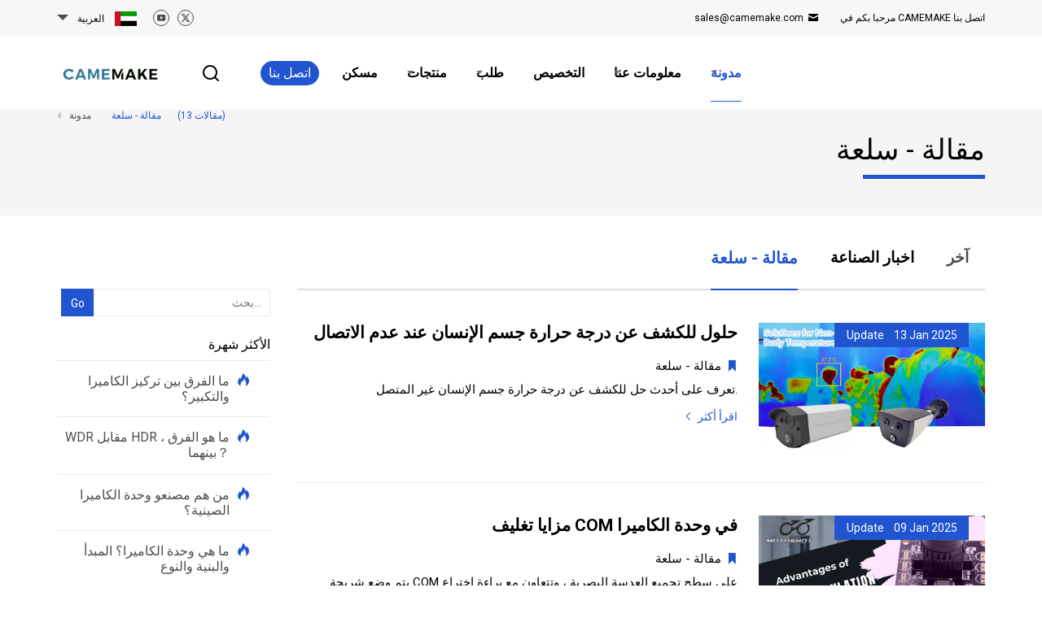

--- FILE ---
content_type: text/html
request_url: https://sa.camemake.com/article/
body_size: 30701
content:
<!DOCTYPE html>
<html xmlns="http://www.w3.org/1999/xhtml" lang="sa">
<head>
  <!-- Global site tag (gtag.js) - Google Analytics -->
<script async src="https://www.googletagmanager.com/gtag/js?id=UA-162128884-1"></script>
<script>
  window.dataLayer = window.dataLayer || [];
  function gtag(){dataLayer.push(arguments);}
  gtag('js', new Date());

  gtag('config', 'UA-162128884-1');
</script>
<link rel="shortcut icon" href="/uploads/202509/transparent-1710385975-WNo-130d70_1757381532_WNo_130d70.png"/>
<meta property="og:image" content="/uploads/202509/transparent-1710385975-WNo-130d70_1757381532_WNo_130d70.png">
<meta property="og:title" content="المادة - موتوشوت">
<meta property="og:description" content="تدور مقالة CAMEMAKE حول الدعاية للأحداث الأخيرة لـ CAMEMAKE ومصلحتنا.">
<meta http-equiv="Content-Type" content="text/html; charset=utf-8" />
<meta name="viewport" content="width=device-width, initial-scale=1.0"/>
<meta http-equiv="X-UA-Compatible" content="IE=edge,chrome=1" />
<meta http-equiv="X-UA-Compatible" content="IE=10" />
<link rel="preconnect" href="https://googleads.g.doubleclick.net"/>
<link rel="preconnect" href="https://www.google-analytics.com"/>
<link rel="preconnect" href="https://www.googleadservices.com"/>
<link rel="canonical" href="https://sa.camemake.com/article/" />
<meta name="theme-color" content="#2155CF">
<title>المادة - موتوشوت</title>
<meta name="Keywords" content="مقالة - سلعة" />
<meta name="description" content="تدور مقالة CAMEMAKE حول الدعاية للأحداث الأخيرة لـ CAMEMAKE ومصلحتنا." />
<meta property="og:url"           content="https://sa.camemake.com/article/" />
<meta property="og:type"          content="website" />
<meta property="og:title"         content="" />
<meta property="og:description"   content="" />
<meta property="og:image"         content="" /><style type="text/css">
@font-face {
    font-family: 'icomoon';
font-display: swap;
    font-style: normal;
    font-weight: 400;
font-family: "icomoon"; 
src: url("/new/font/icomoon.eot?#iefix") format("embedded-opentype"), url("/new/font/icomoon.woff") format("woff"), url("/new/font/icomoon.ttf") format("truetype"), url("/new/icomoon.svg#$font") format("svg");
}
@font-face {
      font-family: 'icomoon_tk';
     font-display: swap;
      font-style: normal;
      font-weight: 400;
     src: url("/new/font/icomoon_tk.eot?#iefix") format("embedded-opentype"), 
     url("/new/font/icomoon_tk.woff") format("woff"), 
     url("/new/font/icomoon_tk.ttf") format("truetype"), 
     url("/new/font/icomoon_tk.svg#$font") format("svg");
  }
@font-face {
    font-family: 'icomoon2';
font-display: swap;
    font-style: normal;
    font-weight: 400; 
src: url("/new/font/icomoon2.eot?#iefix") format("embedded-opentype"), url("/new/font/icomoon2.woff") format("woff"), url("/new/font/icomoon2.ttf") format("truetype"), url("/new/icomoon2.svg#$font") format("svg");
}
@font-face {
    font-family: 'icomoon3';
font-display: swap;
    font-style: normal;
    font-weight: 400; 
src: url("/new/font/icomoon3.eot?#iefix") format("embedded-opentype"), url("/new/font/icomoon3.woff") format("woff"), url("/new/font/icomoon3.ttf") format("truetype"), url("/new/icomoon3.svg#$font") format("svg");
}
@font-face {
    font-family: 'icomoon_seh';
font-display: swap;
    font-style: normal;
    font-weight: 400;
src: url("/new/font/icomoon_seh.eot?#iefix") format("embedded-opentype"), url("/new/font/icomoon_seh.woff") format("woff"), url("/new/font/icomoon_seh.ttf") format("truetype"), url("/new/icomoon_seh.svg#$font") format("svg");
}
@font-face {
    font-family: 'icomoon_35';
font-display: swap;
    font-style: normal;
    font-weight: 400;
src: url("/new/font/icomoon35.eot?#iefix") format("embedded-opentype"), 
url("/new/font/icomoon35.woff") format("woff"), 
url("/new/font/icomoon35.ttf") format("truetype"), 
url("/new/icomoon35.svg#$font") format("svg");
}
@font-face {
    font-family: 'icomoon4';
font-display: swap;
    font-style: normal;
    font-weight: 400;
src: url("/new/font/icomoon4.eot?#iefix") format("embedded-opentype"), 
url("/new/font/icomoon4.woff") format("woff"), 
url("/new/font/icomoon4.ttf") format("truetype"), 
url("/new/font/icomoon4.svg#$font") format("svg");
}
@font-face {
    font-family: 'icomoon_tw';
font-display: swap;
    font-style: normal;
    font-weight: 400;
src: url("/new/font/icomoon_tw.eot?#iefix") format("embedded-opentype"), 
url("/new/font/icomoon_tw.woff") format("woff"), 
url("/new/font/icomoon_tw.ttf") format("truetype"), 
url("/new/font/icomoon_tw.svg#$font") format("svg");
}
 @font-face {
      font-family: 'icomoon_tk';
     font-display: swap;
      font-style: normal;
      font-weight: 400;
     src: url("/new/font/icomoon_tk.eot?#iefix") format("embedded-opentype"), 
     url("/new/font/icomoon_tk.woff") format("woff"), 
     url("/new/font/icomoon_tk.ttf") format("truetype"), 
     url("/new/font/icomoon_tk.svg#$font") format("svg");
  }
.pic-c-s{
    display:none!important;
}
html{
    font-size:10px;
}
body{
            font-family: 'Roboto', Tahoma;
    margin:0;
background:#fff;
}
.bkco{
background:#fff;
}
a{
    text-decoration: none;
    transition: all 0.6s ease 0s;
}
* {
    box-sizing: border-box;
}
.r-d-content img{
display: inline !important;
 }

.cet {
    width: 1140px;
    margin: 0px auto;
}
picture{
background:#F7F7F7;
float:left;
width:100%;
}
.lazy-f-rd{
    float:none;
width:auto;
}
.prolr-f{
display:flex;
}
.h2bl{
display:block;
}
.p-ritxt{
    float:none;
width:auto;
}
.lazy-f img{
    transition: all 0.6s ease 0s;
}
.ps-bann-f{
height: 659px !important;
}
.b-d-content strong,.b-d-content b,[csstype="bk"],[csstype="underline"],[csstype="unline-short"]{
        font-family: 'Roboto', sans-serif;
}
.scrollLoading{
    transition: all 0.6s ease 0s;
opacity: 0;
}
.cktip{
  position:fixed;
  left:0px;
  bottom:0px;
  width:100%;
  background:#fff;
  box-shadow: 0 0 20px rgb(0 0 0 / 15%);
  display:flex;
  z-index:99;
}
.inbanner-f {
float : none !important;
height: 150px;
}
.ckt-l{
  width:25%;
  border-right: 1px solid #e0e0e0;
  justify-content:center;
  align-items:center;
  flex: 0 0 auto;
  padding:15px;
  display:flex;
}
.cktl-btn-f{
}
.cktbtnlf{
  overflow:hidden;
}
.cktlb-btn{
  float:left;
  border: 2px solid rgba(0,0,0,0.3);
  padding:12px 20px;
  font-size:13px;
  color:#000;
  border-radius:24px;
  cursor:pointer;
}
.cktset-btn{
float:left;
margin-left: 30px;
font-size: 13px;
color: #000;
text-decoration: underline;
line-height:43px;
cursor:pointer;
 }
 .cooktipfly{
position: fixed;
width: 100%;
height: 100%;
background-color: rgba(0,0,0,.6);
transition: opacity .25s;
display:flex;
justify-content: center;
align-items: center;
z-index:103;
display:none;
left:0px;
top:0px;
 }
 .Kdinlh{
color:#000;
 }
 .cookfly-main{
 
display: flex;
transition: .25s ease-in-out;
box-sizing: border-box;
width: 80%;
height: 571px;
max-width: 600px;
max-height: 80%;
box-shadow: -8px -7px 20px 0 rgba(0, 0, 0, .1);
flex-direction: column;
background: #fff;
position: relative;
padding:30px 0;
 }
 .ckfy-close{
height: 24px;
width: 24px;
cursor: pointer;
position:absolute;
right:10px;
top:10px;
 
 }
 .ckfy-close:before {
content: '\e60b';
display: block;
font-family: icomoon;
font-size: 20px;
color: #000;
float: left;
 }
 .ckfy-tit{
font-size: 24px;
color: #000;
font-weight: 700;
padding:0 3.5%;
 }
 .ckfy-main{
overflow-y: auto;
margin-top:25px;
height:calc(100% - 25px - 90px);
border-bottom: 1px solid rgba(0, 0, 0, .1);
 }
 .ckfy-main::-webkit-scrollbar {
width: 4px;
 }
 .ckfy-main::-webkit-scrollbar-thumb {
background-color: #8B8B8B;
border-radius:2px;
 }
 .ckfy-main::-webkit-scrollbar-track {
background-color: #f1f1f1;
 }
 .ckfym-hg{
width: 100%;
 }
 .ckfyhg-s{
width: 100%;
display: flex;
padding:0 3.5% 25px 3.5%;
border-bottom: 1px solid rgba(0, 0, 0, .1);
margin-top:25px;
 }
 .ckfyhg-s:first-child{
margin-top:0px;
 }
 .ckfyhgs-l{
width: calc(100% - 85px);
 }
 .ckfyhgs-2{
width: 85px;
display: flex;
justify-content: flex-end;
 }
 .ckfyhgsl-t1{
color: #000;
font-size:16px;
 }
 .ckfyhgsl-t2{
color: #000;
font-size:16px;
font-size: 12px;
margin-top:12px;
 }
 .ckfy-bt{
margin-top:30px;
 }
 .ckfy-savebtn{
float:right;
margin-right:3.5%;
color: #fff;
 background-color: #000;
 width: 172px;
 font-size: 14px;
 text-align: center;
 height: 32px;
 line-height:32px;
 cursor:pointer;
 }
 .kCHabv{
width:48px;
height: 25px;
border-radius: 12.5px;
background-color: #A4A4A4;
position: relative;
cursor:pointer;
 }
 .kCHabv:hover{
background-color: #cbd3dc;
 }
 .MezgNL{
position: absolute;
left: 1px;
top:1px;
height: 23px;
width: 23px;
border-radius: 50%;
background-color: #fff;
display: flex;
 align-items: center;
 justify-content: center;
 transition: all 0.6s ease 0s;
 }
 .Kdinlh{
display: none;
 }
 .kCHabv {
color: #a4a4a4;
 }




.ae-tit{
width:100% !important;
}
.cktlb-btn:hover{
  border: 2px solid rgba(0,0,0,1);
}
.cktlb-btn_2{
  margin-left:30px;
}
.cktltxt{
  width:100%;
  color: #000;
  text-align:center;
  font-size: 13px;
  margin-top:12px;
}
.ckt-r{
  width:75%;
  padding:30px 2%;
  color: #000;
  font-size:14px;
  text-align:left;
  flex: 0 0 auto;
}
.r-d-content a,.pro-desc-main a, .b-d-content a, .r-topdesc a, .r-bottomdesc a{
        color:#2155CF;
}
.r-d-content a:hover {
    text-decoration: none;
}
.b-d-content a:hover{
    text-decoration: underline;
}
.pro-desc-main a:not([jsi]):hover {
    text-decoration: underline;
}
.fancybox{
    cursor:pointer;
}
div, input,button{
    outline:none;
}
input[type=submit]{
    border:none;
}
button{
    border:none;
    background:none;
    padding: 0px;
    margin:0px;
}
h1,h2,h3{
    display:inline;
}
.nim{
}
.ban1{
    opacity:0;
}
.header-f{
    position:fixed;
    width:100%;
    top:0px;
    left:0px;
    z-index:99;
transition: all 0.6s ease 0s;
}
.header-top-f{
    float:left;
    width:100%;
    background:#F7F7F7;
    height:45px;
z-index:800;
position:relative;
}
.header-top-center{
    float:left;
    width:1140px;
    margin-left:calc(50% - 570px);
        font-family: 'Roboto',  sans-serif;
}
.h-t-left{
        float:right;
    font-size:1.2rem;
    line-height:45px;
}
.h-t-left a{
    color:#000;
}
.h-t-left a:hover{
    color:#2155CF;
}
.h-t-l-t1{
        float:right;
margin-left:45px;
    	
    position:relative;
}
.h-t-l-t2{
        float:right;
margin-left:20px;
          
    position:relative;
}
.h-t-l-t2:after{
    content: '\e901';
    position:absolute;
    width:12px;
    height:8px;
    right:-18px;
 
    top:0px;
    font-family: icomoon_35;
font-size: 12px;
    color: #000;
}
	  
.h-t-l-t3{
    float:right;
margin-right:25px;
         
position:relative;
}
    .h-t-l-t3:before{
        content:'';
        position:absolute;
        top:16px;
        right:-30px;
        width:1px;
        height:12px;
        background:#D4D4D4;
    }
.h-t-l-t3:after{
position:absolute;
    width:19px;
    height:19px;
content: '\e942';
            right:-17px;
    top:0px;
font-family: icomoon_35;
width:11px;
        height:10px;
	  
}
.h-t-right{
        float:left;
}
.fshare {
        float:right;
    width: 20px;
    height: 20px;
    margin-left: 10px;
border:1px solid #4c4c4c;
border-radius:50%;
}
.fshare:hover{
    border:1px solid #2155CF;
    background:#2155CF;
}
.top-share-f{
        float:right;
    margin-top:12px;
}
.fshare:before {
    width: 20px;
    display: inline-block;
    font-family: icomoon;
    text-align: center;
    line-height: 20px;
    color: #4c4c4c;
    font-size: 1.2rem;
transition: all 0.6s ease 0s;
margin-top:-1px;
margin-left:-1px;
}
.fshare:hover:before{
    color: #fff;
}
.ffacebook:before {
    content: '\e62c';
}
.ftwitter:before {
font-family: 'icomoon_tw';
    content: '\e900';
}
.flinkedin:before {
    content: '\e630';
}
.fyoutube:before {
    content: '\e634';
}
.fgoogle:before {
    content: '\e62d';
}
.finstagram:before {
    font-family: icomoon4;
    content: '\e900';
}
.cus-sellang-f{
        float:right;
    margin-top:8px;
}
.LangUrlArrf {
    float: left;
    position: relative;
}
.langurlarrBtin {
    display: block;
    color: #000;
    font-size: 1.2rem;
    float: left;
    padding: 8px;
    padding-left: 25px;
        padding-right: 50px;
    position: relative;
line-height:14px;
cursor:pointer;
}
    .langurlarrBtin:before {
        content: '';
        position: absolute;
            right: 10px;
            top: 6px;
        background-image: url(/new/templates/Web/en/images/clang.png);
        background-repeat: no-repeat;
        width: 27px;
        height: 18px;
    background-position: 0 -23px;
    }
.langurlarrBtin:after {
    content: '';
    width: 0;
    height: 0;
    overflow: hidden;
    position: absolute;
    border: 7px solid transparent;
    border-top-color: #4c4c4c;
    left:0px;
    top: 10px;
}
.langurlarrself {
    position: absolute;
    left: 0px;
    top: 37px;
    background: #fff;
    border-top: none;
    padding-top: 5px;
    padding-bottom: 5px;
    z-index: 999;
width:115px;
box-shadow: 0 6px 12px rgba(0, 0, 0, 0.175);
display:none;
}
.langurlarrself:before{
    content:'';
    position: absolute;
    right:0px;
    bottom:0px;
    height:2px;
    width:0px;
    background:#2155CF;
    transition: all 0.6s ease 0s;
}
.langurlarrself:hover:before{
    width:100%;
}
.langurlarr-self-a {
    display: block;   
    padding: 5px;
    float:right;
    padding-right:10px;
    position: relative;
width:100%;	
}
.langurlarr-self-a:hover .langsonname{
color:#2155CF;
}
.llsa-lf {
        float:right;
transform: scale(-1,1);
    background-repeat: no-repeat;
    width: 27px;
    height: 18px;
background-position: 0 px;
background-image:url(/new/templates/Web/en/images/cLang.png);
}
.langsonname{
        float:right;
margin-right:9px;
color: #444444;
    font-size: 1.2rem;
}
.header-bottom-f{
    float:left;
    width:100%;
    background:#fff;
z-index:700;
position:relative;
}
.header-bottom-center{
    display: flex;
    align-items: center; /* 垂直居中 */
    width:1140px;
    margin-left:calc(50% - 570px);
position:relative;
justify-content: space-between;
}
.logo-f{
        float:right;
    margin-top:10px;
width: 130px;
margin-bottom:10px;
}
.logo-img{
    float:left;
}
.h-b-right{
        float:left;
width:calc(95% - 120px);
 }
.nav-f{
float: right;
margin-right: 18px;
font-weight: 600;
width:calc(100% - 155px - 18px);
display:flex;
justify-content: end;
}
.nav-s-1{
white-space: nowrap;
        float:right;
position:relative;
padding:0 18px;
}
.nav-s-1-a{
float:left;
line-height:70px;
    color:#000;
font-size:16px;
position:relative;
font-family: 'Roboto', Tahoma;
}
.nav-s-1-a:after{
content:'';
position:absolute;
left:0px;
bottom:0px;
width:0px;
height:1px;
    background:#2155CF;
transition: all 0.6s ease 0s;
}
.nav-s-1:hover .nav-s-1-a:after{
width:100%;
}
.nav-s-1:hover .nav-s-1-a{
        color:#2155CF;
}
.selectnav{
        color:#2155CF;
}
.nav-f-2{
position: absolute;
    top: 70px;
    right:18px;
    min-width: 100%;
    z-index: 100;
background-color: rgba(255,255,255,0.95);
box-shadow: 0 6px 12px rgba(0, 0, 0, 0.175);
display:none;
padding-bottom:15px;
}
.nav-s-1:hover .nav-f-2{
display:block;
}
.nav-s-2{
float:left;
width:100%;
position:relative;
}
.nav-s-2:before{
content:'';
position:absolute;
    right:0px;
bottom:0px;
width:0px;
height:1px;
    background:#2155CF;
transition: all 0.6s ease 0s;
}
.nav-s-2:hover:before{
width:100%;
}
.nav-s-2-a{
        float:right;
padding:10px 20px 10px 30px;
color: #000;
    font-size: 1.6rem;
position:relative;
white-space: nowrap;
}
.nav-h2{
font-size:1.06rem;
}
.show_down_2:before{
content:'';
position:absolute;
top:15px;
    left:5px;
border-width:4px 4px 4px 0;
border-color:transparent #707071 transparent transparent;
    width: 0px;
    height: 0px;
    overflow: hidden;
border-style: solid;
transition: all 0.6s ease 0s;
}
.nav-s-2:hover .show_down_2:before{
        border-color: transparent transparent transparent #2155CF;
}
.nav-s-2:hover .nav-s-2-a{
        color: #2155CF;
}
.nav-f-3{
    position: absolute;
    top: 0px;
    right:100%;
border-right: 1px solid rgb(226, 226, 226);
box-shadow: -5px 4px 7px rgba(0,0,0,0.1);
    background-color: rgba(255,255,255,0.7);
    min-width: 100%;
    z-index: 100;
    display:none;	
}
.nav-s-2:hover .nav-f-3{
display:block;
}
.nav-s-3{
float:left;
width:100%;
}
.nav-s-3-a{
    float:left;
        text-align:right;
width:calc(100% - 0px);
padding:10px 20px 10px 20px;
color: #707071;
    font-size: 1.6rem;
}
.nav-s-3:hover .nav-s-3-a{
        color: #2155CF;
}
.show_down:before{
    content: '';
    width: 0;
    height: 0;
    overflow: hidden;
    position: absolute;
    border: 4px solid transparent;
border-top-color: #707071;
    left:0px;
    top: 32px;	
transition: all 0.6s ease 0s;
}
.nav-s-1:hover .show_down:before{
        border-top-color: #2155CF;
}
.selectnav:after{
content:'';
position:absolute;
width:100%;
height:1px;
    background:#2155CF;
left:0px;
bottom:0px;
}
.conus-search-f{
        float:left;
width:155px;
}
.conus{
        float:right;
margin-right:10px;
padding-left:10px;
padding-right:10px;
height:30px;
line-height:30px;
    background: #2155CF;
border-radius:15px;
    color:#fff;
font-size:1.6rem;
margin-top:20px;
font-family: 'Roboto', Tahoma;
}
.conus:hover{
background:#173b90 ;
}
.search-but{
        float:left;
    width:25px;
    height:25px;
margin-right:10px;
    margin-top:22px;
    cursor:pointer;
position:relative;
}
.search-but:before{
    position:absolute;
left:0px;
top:0px;
    content: '\e900';
    width: 100%;
height:100%;
line-height:25px;
    font-family: icomoon_seh;
    color: #000000;
    font-size: 24px;
    transition: all 0.6s ease 0s;
}
.headersearchf{
display: flex;
    justify-content: flex-end; 
margin-right:3px;
margin-top:15px;
width:615px;
display:none;
margin-bottom:15px;
}
.search-close{
float:left;
width:40px;
height:40px;
text-align:center;
line-height:40px;
cursor:pointer;
}
.search-close:before{
content: '\e60b';
    display: block;
    font-family: icomoon;
    font-size: 26px;
    color: #9b9b9b;
    float: left;
}
.search-close:hover:before{
        color:#2155CF;
}
.h-s-form{
float:left;
width:calc(100% - 60px);
position:relative;
margin-left:20px;
}
.search-in{
float:left;
width:100%;
border:1px solid #e5e7e9;
height:40px;
border-radius:2px;
padding-left:20px;
font-size: 16px;
color: #9b9b9b;
}
.search-btn{
position:absolute;
background-image: url(/new/templates/Web/en/images/style19_19.png);
    background-repeat: no-repeat;
background-position: 0 -19px;
background-color:transparent;
    width: 20px;
    height: 20px;
top:13px;
right:8px;
border:none;
cursor:pointer;
}
.foot{
float:left;
width:100%;
background:#F5F5F5;
}
.foot-main{
float:left;
width:100%;
}
.foot-center{
float:left;
width:1140px;
    margin-left:calc(50% - 570px);
margin-top:45px;
margin-bottom:80px;
}
.foot-box1{
        float:right;
width:40%;
        font-family: 'Roboto',  sans-serif;
color:#4c4c4c;
font-size:1.4rem;
}
.foot-box2{
        float:right;
width:29%;
}
.foot-box3{
    float:right;
width:31%;
}
.foot-box-mid{
    float:right;
width:80%;
}
.foot-logo-a{
    float:right;
}
.foot-addr{
float:left;
width:100%;
    text-align:right;
margin-top:25px;
}
.foot-webtel{
float:left;
width:100%;
margin-top:15px;
    text-align:right;
display:flex;
}
.foot-webtel a{
color:#4c4c4c;
transition: all 0s ease 0s;
}
.footconemail{
padding-left:17px;
position:relative;
}
.footconemail:before{
content: '\e901';
    font-size: 12px;
    color: #000;
    width: 12px;
    height: 8px;
    font-family: icomoon_35;
position:absolute;
left:0px;
top:3px;
}
.footconb-line{
width:1px;
height:15px;
background:#4c4c4c;
margin:0px 7px;
}
.foot-contel:before{
content: '\e608';
    font-family: icomoon;
    font-size: 12px;
    color: #000;
    width: 11px;
    height: 10px;
}
.foot-webtel a:hover{
color:#2155CF;
}
.foot-share-f{
float:left;
width:calc(100% + 10px);
margin-left:-10px;
margin-top:15px;
}
.foot-b-title{
float:left;
width:100%;
color:#4C4C4C;
font-size:1.6rem;
margin-bottom:25px;
    text-align:right;
}
.f-b-box1{
        font-family: 'Roboto',  sans-serif;
    float:right;
text-align:right;
width:50%;
color:#707071;
font-size:1.4rem;
}
.foot-nav-a{
float:left;
width:100%;
margin-top:8px;
transition: all 0s ease 0s;
color:#4c4c4c;
}
.foot-nav-a:hover{
color:#2155CF;
}
.f-conus-text{
        font-family: 'Roboto',  sans-serif;
float:left;
width:100%;
color:#4c4c4c;
font-size:1.4rem;
line-height:25px;
    text-align:right;
}
.f-conus-btn-f{
float:left;
width:100%;
margin-top:20px;
}
.f-conus-btn{
        font-family: 'Roboto',  sans-serif;
    float:right;
width:100px;
height:30px;
border-radius:15px;
background:#2155CF;
color:#fff;
font-size:1.4rem;
line-height:30px;
text-align:center;
cursor:pointer;
}
.f-conus-btn:hover{
background:#173b90 ;
}
.foot-bottom{
float:left;
width:100%;
border-top:2px solid #F0F0F0;
}
.foot-bottom-center{
float:left;
    width:1140px;
    margin-left:calc(50% - 570px);
margin-top:22px;
margin-bottom:22px;
}
.foot-b-left{
        float:right;
color:#4c4c4c;
font-size:1.3rem;
        font-family: 'Roboto',  sans-serif;
}
.foot-b-left a{
    color:#4c4c4c;
}
.ft-ts-line{
    position:relative;
}
.ft-ts-line:before{
    content:"";
width:1px;
height:10px;
background:#4c4c4c;
position:absolute;
left:-10px;
top:3px;
}
.tsandpy{
    color:#000!important;
}
.foot-b-right{
        float:left;
color:#4c4c4c;
font-size:1.3rem;
        font-family: 'Roboto',  sans-serif;
}
.foot-b-gs{
color:#4c4c4c;
}
#marker {
    position: absolute;
    top: 100px;
    width: 0px;
    height: 0px;
}
.main-f::after {
content: "";
display: table;
clear: both;
  }
.main-f{
width:100%;
margin-top:125px;
margin-bottom:40px;
}
.vericode-img{
z-index: 94;
    position: relative;
}
.mobile-header{
position:fixed;
top:0px;
left:0px;
width:100%;
display:none;
z-index:1000;
}
.mobile-tool{
float:left;
width:100%;
height:75px;
        background:#fff;
}
.mobile-tool-center{
float:left;
width:94%;
margin-left:3%;
height:100%;
}
.mobile-logo-f{
    float:right;
white-space: nowrap;
}
.mobile-logo-f:before{
content: '';
    display: inline-block;
    height: 100%;
    vertical-align: middle;
}
.mob-logo-img{
display: inline-block;
    vertical-align: middle;
    margin-top:10px;
}
.mobile-menu{
cursor: pointer;
    float:left;
width:30px;
text-align:center;
}
.mobile-menu:before{
content: '\e637';
    display: block;
    font-family: icomoon;
    font-size: 30px;
    color: #2155CF;
    line-height: 75px;
    float: left;
}
.mobile-menu-close{
cursor: pointer;
    float: left;
width:30px;
text-align:center;
}
.mobile-menu-close:before{
content: '\e60b';
    display: block;
    font-family: icomoon;
    font-size: 30px;
    color: #2155CF;
    line-height: 75px;
    float: left;
}
.mobile-sellang-f{
        float:left;
margin-top:23px;
margin-right:15px;
}
.mobile-dowshow{
float:left;
width:100%;
margin-top:2px;
background:#fff;
display:none;
transition: all 0.6s ease 0s;
overflow:hidden;
}
.mob-nav1{
float:left;
width:100%;
}
.mob-nav-s1{
float:left;
width:100%;
position:relative;
}
.mob-col-name1{
float:left;
width:100%;
position:relative;
}
.mob-col-name1:before{
content:'';
position:absolute;
bottom:0px;
    right:0px;
width:0;
height:1px;
background:#2155CF;
transition: all 0.6s ease 0s;
}
.mob-col-name1:hover:before{
width:100%;
}
.mob-col-name1-line{
float:left;
width:100%;
position:relative;
}
.mob-col-name1-line:before{
content:'';
position:absolute;
bottom:0px;
left:0px;
width:100%;
height:1px;
background:#2155CF;
}
.mob-col-name2{
float:left;
width:100%;
}
.mob-col-name2-line{
float:left;
width:100%;
position:relative;
}
.mob-col-name2-line:before{
content:'';
position:absolute;
bottom:0px;
left:0px;
width:100%;
height:1px;
background:#2155CF;
}
.mob-col-name2:hover .mob-nav-a2{
color:#2155CF;
}
.mob-col-name2:hover .mob-nav-btn2:before{
border-top-color: #2155CF;
}
.mob-nav-a1{
        float:right;
    margin-right:3%;
color:#707071;
font-size:1.4rem;
padding-top:13px;
padding-bottom:10px;
}
.mob-nav-btn{
        float:right;
margin-right:10px;
width: 30px;
    height: 30px;
position:relative;
margin-top:7px;
cursor:pointer;
}
.mob-nav-btnup{
        float:right;
margin-right:10px;
width: 30px;
    height: 30px;
margin-top:7px;
cursor:pointer;
position:relative;
}
.mob-nav-btnup:before{
content:'';
position:absolute;
left: 11px;
    top: 12px;
width:0; 
    height:0; 
    border-left:5px solid transparent;
    border-right:5px solid transparent;
    border-bottom:5px solid #707071;
}
   .ftiktok:before {
      font-family: 'icomoon_tk';
      content: '\e901';
      }
.mob-nav-btn-close{
display:none;
}
.mob-nav-btn:before{
content:'';
position:absolute;
    width: 0;
    height: 0;
    overflow: hidden;
    border: 5px solid transparent;
    border-top-color: #707071;
    left: 11px;
    top: 12px;
}
.mob-nav-btn2{
        float:right;
margin-right:10px;
width: 30px;
    height: 30px;
position:relative;
margin-top:3px;
cursor:pointer;
}
.mob-nav-bt2nup{
    float:right;
margin-right:10px;
width: 30px;
    height: 30px;
margin-top:2px;
cursor:pointer;
position:relative;
}
.mob-nav-bt2nup:before{
content:'';
position:absolute;
left: 11px;
    top: 12px;
width:0; 
    height:0; 
    border-left:5px solid transparent;
    border-right:5px solid transparent;
    border-bottom:5px solid #707071;
}
.mob-nav-btn2:before{
content:'';
position:absolute;
width: 0;
    height: 0;
    overflow: hidden;
    border: 5px solid transparent;
    border-top-color: #707071;
    left: 11px;
    top: 12px;
}
.mob-nav2{
float:left;
width:100%;
display:none;
}	 
.mob-nav-s2{
float:left;
width:100%;
}
.mob-nav-a2{
        float:right;
    margin-right:6%;
color:#707071;
font-size:1.4rem;
padding-top:10px;
padding-bottom:10px;
transition: all 0s ease 0s;
}
.mob-nav3{
float:left;
width:100%;
display:none;
}
.mob-nav-s3{
float:left;
width:100%;
}
.mob-nav-a3{
        float:right;
margin-right:9%;
text-align:right;
width:88%;
color:#707071;
font-size:1.4rem;
padding-top:10px;
padding-bottom:10px;
transition: all 0s ease 0s;
}
.mob-nav-a3:hover{
color:#2155CF;
}
.mob-search{
float:left;
width:100%;
margin-top:20px;
}
.mob-srh-form{
float:left;
width:94%;
margin-left:3%;
position:relative;
}
.mob-srh-in {
        font-family: 'Roboto',  sans-serif;
    float: left;
    width: 100%;
    border: 1px solid #EBEBEB;
    height: 35px;
    border-radius: 5px;
    padding-left: 20px;
    font-size: 1.4rem;
    color: #797979;
transition: all 0.6s ease 0s;
}
.mob-srh-in:hover{
border: 1px solid #2155CF;
}
.srh-btn {
    position: absolute;
    background: url(/new/templates/Web/en/images/searchbtn2.png) no-repeat center;
    width: 25px;
    height: 25px;
    top: 6px;
    right: 15px;
    border: none;
    cursor: pointer;
background-size:100% 100%;
}
.mob-share{
float:left;
width:100%;
margin-top:30px;
margin-bottom:30px;
display:flex;
justify-content:center
}
.mob-share-center{

}
.mshare {
    float: left;
    width: 30px;
    height: 30px;
    margin-left: 10px;
    border: 1px solid #919191;
    border-radius: 50%;
transition: all 0.6s ease 0s;
}
.mshare:first-child{
margin-left:0px;
}
.mshare:before {
    width: 20px;
    display: inline-block;
    font-family: icomoon;
    text-align: center;
    line-height: 20px;
    color: #919191;
    font-size: 1.4rem;
margin-top:-1px;
margin-left:-1px;
    transition: all 0.6s ease 0s;
}
.mshare:hover{
border: 1px solid #2155CF;
background:#2155CF;
}
.mshare:hover:before{
color:#fff;
}
.mfacebook:before {
    content: '\e62c';
}
.mtwitter:before {
font-family: 'icomoon_tw';
    content: '\e900';
}
.mlinkedin:before {
    content: '\e630';
}
.myoutube:before {
    content: '\e634';
}
.mgoogle:before {
    content: '\e62d';
}
.minstagram:before {
    font-family: icomoon4;
    content: '\e900';
}
.mtiktok:before {
    font-family: 'icomoon_tk'!important;
    content: '\e901';
}
@media screen and (max-width:1450px) {
.cktset-btn {
   margin-left: 5px;
   }
.cktlb-btn_2 {
   margin-left: 5px;
   }
}

@media screen and (max-width:1200px) { 
.header-top-center,.header-bottom-center,.foot-center,.foot-bottom-center{
width:94%;
margin-left:3%;
}
}
@media screen and (max-width:1150px) {
    .cet{
    width: 94%;
        margin-left: 3%;
}
.header-bottom-center{
    height:auto;
}
}

@media screen and (max-width:1100px) {
.cktlb-btn {
   margin-top:10px;
   margin-left:0px;
   }
   .cktset-btn {
margin-top:10px;
width:100%;
margin-left:0px;
   }
 }

@media screen and (max-width:1070px) {
.main-f {
        margin-top: 185px;
    }
}
@media screen and (max-width:840px) {
.cktlb-btn_2{
margin-left: 0px !important ;
}
.LangUrlArrf {
        margin-left: 10px;
    }
.h-t-l-wel{
    display:none;
}
}
@media screen and (max-width:760px) {
.prolr-f{
flex-wrap:wrap;
    }
.mobile-logo-f {
        width:100px;
    }
.ckfy-bt {
margin-top: 20px;
}
 .cookfly-main {
height: 540px;
padding: 20px 0;
}
 .ckfy-tit {
font-size: 18px;
}
 .ckt-r {
padding: 15px 2%;
}
 .cktip {
z-index:101;
}
 .cktlb-btn {
border: none;
padding: 0;
width:100%;
border-radius: 0px;
}
.cktset-btn {
 line-height: 15px;
  }
.left{
top: 0;
position: relative;
}
    .fs-230{
         font-size:115px!important;
    }
.fs-103{
        font-size:50px!important;
    }
.fs-96{
        font-size:48px!important;
    }
    .fs-85{
         font-size:42px!important;
    }
    .fs-80{
         font-size:40px!important;
    }
    .fs-75{
         font-size:38px!important;
    }
.fs-72{
         font-size:37px!important;
    }
      .fs-66{
         font-size:37px!important;
    }
     .fs-62{
         font-size:36px!important;
    }
    .fs-60{
         font-size:35px!important;
    }
.fs-56{
         font-size:30px!important;
    }
     .fs-50{
         font-size:28px!important;
    }
    .fs-48{
         font-size:28px!important;
    }
.fs-46{
         font-size:28px!important;
    }
     .fs-40{
         font-size:28px!important;
    }
     .fs-38{
         font-size:25px!important;
    }
    .fs-36{
         font-size:18px!important;
    }
.fs-34{
         font-size:18px!important;
    }
    .fs-30{
        font-size:18px!important;
}
.fs-28{
        font-size:17px!important;
}
.fs-27{
        font-size:17px!important;
}
.fs-26{
        font-size:16px!important;
}
.fs-24{
        font-size:16px!important;
    }
.fs-23{
        font-size:16px!important;
    }
.fs-22{
        font-size:16px!important;
    }
.fs-21{
        font-size:15px!important;
    }
    .fs-20{
        font-size:15px!important;
    }
    .fs-18{
        font-size:14px!important;
    }
    .fs-17{
        font-size:14px!important;
    }
     .fs-16{
        font-size:14px!important;
    }
    .fs-15{
        font-size:13px!important;
    }
.fs-14{
    font-size:12px!important;
}
.mob-logo-img{
            margin-top:10px}
    .exp{
    display:none;
}
    .id-email-text{
    float:left;
width:100%;
line-height:25px;
    }
    .foot{
    margin-bottom:50px;
    }
.fix-main-f{
    display:none;
}
.main-f {
        margin-top: 75px;
    }
.mobile-header{
    display:block;
}
.header-top-f,.header-bottom-f{
    display:none;
}
.langurlarrBtin{
            color:#919191;
    }
.langurlarrBtin:after {
            border-top-color: #919191;
            top: 12px;	  
    }
}
@media screen and (max-width:700px) {
.foot-b-left,.foot-b-right{
float:left;
width:100%;
}
.foot-b-right{
margin-top:10px;
}
}
@media screen and (max-width:620px) {
.foot-box1,.foot-box2,.foot-box3{
width:100%;
}
.foot-box2,.foot-box3{
margin-top:30px;
}
.foot-b-title {
        margin-bottom: 15px;
    }
.foot-center{
margin-bottom:40px;
}
}
@media screen and (max-width:540px) {
.mob-logo-img{
    width:100%;
}
.mobile-sellang-f {
        margin-right: 0px;
    }
}	


#id-rich-text img{
display: inline !important;
}.inbanner-f{
    float:left;
width:100%;
background:#F5F5F5;
}
.inbann-center{
            float:left;
    margin-left:calc(50% - 570px);
    margin-bottom:20px;
width:1140px;
}
.inbann-breadcrumbs{
        float:left;
margin-top:20px;
}
.item-count{
    float:left;
    color:#2155CF;
margin-left:10px;
font-size:1.2rem;
}
.inbann-breadcrumb-f{
    float:left;
width:100%;
}
.inbann-bre-text{
    float:left;
    color:#4c4c4c;
    font-size:1.2rem;
position:relative;
    padding-left:15px;
margin-right:10px;
transition: all 0s ease 0s;
}
.inbann-bre-text:before{
    content:'';
position:absolute;
width:0;
    height:0;
    border-style:solid;
    left:0px;
border-width:5px 5px 5px 0;
        border-color:transparent #CCCCCC transparent transparent;
    top:2px;
}
.inbann-bre-text:hover{
        color:#2155CF;
}
.inbann-bre-text:hover:before{
    border-color: transparent transparent transparent #2155CF;
}
.bre-now{
        color:#2155CF;
padding-right:0px;
}
.bre-now:before{
    border-width:0px 0 0px 0px;
}
.inbann-colname-f{
        float:left;
margin-top:15px;
position:relative;
width:100%;
padding-bottom:15px;
}
.inbann-colname{
        float:right;
text-align:right;
    font-size:1.75rem;
    color:#000;
}
.inbann-colname h1{
    margin: 0px;
    padding: 0px;
    font-weight: normal;
}
.inbann-colname-f:before{
    content:'';
position:absolute;
    width:150px;
    height:5px;
    background:#2155CF;
        right:0px;
bottom:0px;
}
@media screen and (max-width:1200px) {
    .inbann-center{
        margin-left:3%;
width:94%;
}
}
@media screen and (max-width:760px) {
    .inbann-bre-text:before{
    top: 2px;
}
    .inbann-bre-text{
    font-size:1.2rem;
} 
    .inbann-colname-f:before{
    width: 100px;
        height: 2px;
}
    .inbann-colname{
          font-size:1.2rem;
}
}.inpage-center{
    float:left;
width:1140px;
margin-left:calc(50% - 570px);
margin-top:40px;
}
.blogdet-mf{
  display:flex;
  width:100%;
    flex-direction: row-reverse;
  }
@media screen and (max-width:1200px) {
  .inpage-center{
      width:94%;
  margin-left:3%;
  }
}
@media screen and (max-width: 760px){
.blogdet-mf{
flex-wrap: wrap;
}
}.mob-fix-foot{
    position:fixed;
z-index:100;
width:100%;
height:50px;
background: rgba(255,255,255,.5);
bottom:0px;	
display:none;
justify-content:center;
}
.mob-f-foot-conusbtn{
    padding:0px 20px;
    height: 40px;
    border: 1px solid #2155CF;
    background: #2155CF;
    border-radius: 20px;
    line-height: 40px;
    text-align: center;
    color: #fff;
    font-size: 16px;
font-weight:bold;
margin-top:5px;
transition: all 0s ease 0s;
}
.mob-f-foot-conusbtn:hover{
    background: #fff;
color: #2155CF;
}
@media screen and (max-width:760px) {
    .mob-fix-foot{
    display:flex;
}
}.left{
        float:right;
width:74%;
}
.inpage-d-right{
        float:right;
margin-right:3%;
width:23%;
}
@media screen and (max-width:760px) {
.left {
        width: 100%;
    }
.inpage-d-right {
        width: 100%;
        margin-left: 0%;
    }
}.sel-n-mob-btn{
    float: left;
    width: calc(100% - 2px);
    height: 35px;
    border: 1px solid #E0E0E0;
    border-radius: 5px;
    cursor: pointer;
display:none;
}
.sel-n-mob-btn-close{
    float: left;
    width: calc(100% - 2px);
    height: 35px;
    border: 1px solid #E0E0E0;
    border-radius: 5px;
    cursor: pointer;
}
.sel-n-mob-btn-close .sel-n-mob-btn-sline:before {
    content: '\e60b';
    font-family: icomoon;
    font-size: 20px;
    color: #707071;
    line-height: 35px;
}
.sel-n-mob-btn-left {
        float:right;
}
.sel-n-mob-btn-sline {
    width: 44px;
    float: left;
    text-align: center;
}
.sel-n-mob-btn .sel-n-mob-btn-sline:before {
    content: '\e637';
    font-family: icomoon;
    font-size: 20px;
    color: #707071;
    line-height: 35px;
}
.sel-n-mob-btn-right {
        float: left;
        margin-left: 20px;
}
.sel-n-mob-btn-menu {
    float: left;
    color: #707071;
    font-size: 1.3rem;
    line-height: 35px;
    position: relative;
}
.sel-n-mob-btn-menu:before {
    content: '';
    position: absolute;
    width: 0;
    height: 0;
    overflow: hidden;
    border: 5px solid transparent;
    border-top-color: #707071;
    right: -30px;
    top: 15px;
}
@media screen and (max-width: 760px){
    .sel-n-mob-btn {
        display: block;
    }
}.itnav-pc-f{
    float:left;
width:100%;
    border-bottom: 2px solid #DDDDDD;
}
.itnav-lastest{
        float:right;
    position: relative;
margin-top:10px;
}
.itnav-lastest-a{
    float: left;
    color: #4C4C4C;
    font-size: 1.9rem;
margin-left:20px;
    margin-right: 20px;
    transition: all 0s ease 0s;
height:50px;
font-weight:700;
}
.itnav-lastest-a:hover{
    color:#2155CF;
}
.itnav-nowcol{
        float:right;
    position: relative;
margin-top:10px;
}
.itnav-nowcol-a{
    float: left;
    color: #4C4C4C;
    font-size: 1.5rem;
    margin-left: 20px;
    margin-right: 20px;
    transition: all 0s ease 0s;
height:50px;
}
.itnav-nowcol-a:hover{
    color: #2155CF;
}
.itnewsnav-act{
color: #2155CF;
    position:relative;
}
.itnewsnav-act:before{
    content:'';
position:absolute;
bottom:-2px;
left:0px;
width:100%;
height:2px;
background:#2155CF;
}
.intopnav-f{
    float:left;
width:100%;
margin-top:-10px;
}
.intopnav-offset{
    float:left;
width:calc(100% + 20px);
margin-left:-20px;
}
.itnav-s1{
        float:right;
position: relative;
margin-top:10px;
}

.itnav-s1-a{
    float:left;
color:#000;
font-size:1.9rem;
margin-left: 20px;
    margin-right: 20px;
height:50px;
transition: all 0s ease 0s;
font-weight:700;
}
.itnav-s1-a:hover{
    color:#2155CF;
}
.itnav-s1-a-f{
    float:left;
width:100%;
}
.itnav-s1-a-f-up{
    float:left;
width:100%;
}
.itnav-s1-a-f-up:before{
    content: '';
    position: absolute;
    bottom: 0px;
    left: 0px;
    width: 100%;
    height: 1px;
    background: #2155CF;
}
.itnav-s1-a-f:after{
    content: '';
    position: absolute;
    bottom: 0px;
    left: 0px;
    width: 0;
    height: 1px;
    background: #2155CF;
    transition: all 0.6s ease 0s;
}
.itnav-s1-a-f:hover{
    color:#2155CF;
}
.itnav-s1-a-f-up:hover{
    color:#2155CF;
}
.itnav-s1-a-h1{
  font-size:1rem;
}
.PLSel .itnav-s1-a{
    color:#2155CF;
}
.PLSel:after{
    content: '';
    position: absolute;
    width: calc(100% - 40px);
margin-left:20px;
    height: 2px;
    background: #2155CF;
    left: 0px;
    bottom: -2px;
}
.left-nav-showdown{
    position:relative;
}
.left-nav-showdown:before{
    content: '';
    width: 0;
    height: 0;
    overflow: hidden;
    position: absolute;
    border: 4px solid transparent;
    border-top-color: #707071;
    left: -17px;
    top: 7px;
    transition: all 0.6s ease 0s;
}
.itnav-f2{
    position: absolute;
    top: 50px;
    right: 20px;
    min-width: 100%;
    z-index: 100;
    background-color: rgba(255,255,255,0.7);
    box-shadow: 0 6px 12px rgba(0, 0, 0, 0.175);
    display: none;
}
.itnav-pc:hover .itnav-f2{
    display:block;
}
.itnav-s2{
    float: left;
    width: 100%;
    position: relative;
}
.itnav-s2:before {
    content: '';
    position: absolute;
    right: 0px;
    bottom: 0px;
    width: 0px;
    height: 1px;
    background: #2155CF;
    transition: all 0.6s ease 0s;
}
.itnav-s2:hover:before {
    width: 100%;
}
.itnav-s2-a{
    float: left;
    width: calc(100% - 40px);
    padding: 10px 20px 10px 20px;
    color: #707071;
    font-size: 1.5rem;
    position: relative;
transition: all 0s ease 0s;
}
.itnav-s2:hover .itnav-s2-a {
    color: #2155CF;
}
.mob-itnav-btn{
        float:right;
margin-right: 15px;
    width: 20px;
    height: 20px;
    position: relative;
    margin-top: 0px;
    cursor: pointer;
display:none;
}
.mob-itnav-btn:before {
    content: '';
    position: absolute;
    width: 0;
    height: 0;
    overflow: hidden;
    border: 5px solid transparent;
    border-top-color: #707071;
    left: 7.5px;
    top: 6px;
}
.mob-itnav-btn-up{
        float:right;
margin-right: 15px;
    width: 20px;
    height: 20px;
    position: relative;
    margin-top: 0px;
    cursor: pointer;
}
.mob-itnav-btn-up:before{
    content: '';
    position: absolute;
    left: 7.5px;
    top: 6px;
    width: 0;
    height: 0;
    border-left: 5px solid transparent;
    border-right: 5px solid transparent;
    border-bottom: 5px solid #707071;
}
@media screen and (max-width:760px) {
    .itnav-nowcol-a {
        height: auto;
        padding-top: 13px;
        padding-bottom: 13px;
        width: calc(100% - 15px);
        margin-right: 0px;
        margin-left:0px;
margin-right:0px;
    padding-right: 15px;
text-align:right;
        }
    .itnav-nowcol {
        width:100%;
    }
.itnav-nowcol:after {
        content: '';
        position: absolute;
        bottom: 0px;
        left: 0px;
        width: 0;
        height: 1px;
        background: #2155CF;
        transition: all 0.6s ease 0s;
    }
.itnav-nowcol:hover:after {
        width: 100%;
        padding-left: 0px;
    }
    .itnewsnav-act{
    border-bottom: none;
position:relative;
}
.itnewsnav-act:before{
    content: '';
        position: absolute;
        bottom: 0px;
        left: 0px;
        width: 100%;
        height: 1px;
        background: #2155CF;
}

    .itnav-lastest-a{
    height:auto;
padding-top:13px;
padding-bottom:13px;
        padding-right:15px;
text-align:right;
margin-left:0px;
    width:calc(100% - 15px);
}
    .itnav-lastest{
    width:100%;
}
.itnav-lastest:after {
        content: '';
        position: absolute;
        bottom: 0px;
        left: 0px;
        width: 0;
        height: 1px;
        background: #2155CF;
        transition: all 0.6s ease 0s;
    }
.itnav-lastest:hover:after {
        width: 100%;
        padding-left: 0px;
    }
    .itnav-pc-f{
    display:none;
height:auto;
border-bottom:none;
}
.itnav-s2-a {
        width: 97%;
        font-size: 1.5rem;
        padding-left:0%;
    padding-right:3%;
text-align:right;
        }
    .itnav-f2{
    position:relative;
float:left;
width:100%;
top: 0px;
        left: 0px;
background-color: #fff;
box-shadow:none;
}
    .itnav-s1-a-f:hover:after{
    width:100%;
padding-left:0px;
}
    .mob-itnav-btn{
    display:block;
}
    .left-nav-showdown:before {
        display:none;
    }
    .itnav-s1-a {	
height:auto;
margin-left: 0px;
        margin-right: 0px;
        float:right;
        }
    .itnav-s1-a-f:after{
    right:0px;
left:auto;
}
    .itnav-s1 {
        width:100%;
padding-left: 0px;
    }
.itnav-s1-a-f,.itnav-s1-a-f-up{
position:relative;
width:calc(100% - 15px);
        padding:13px 15px 13px 0px;
    }
.PLSel:after {
        height: 1px;
        bottom: 0px;
width: 100%;
        margin-left: 0px;
    }
    .intopnav-f {
        width: 100%;
        margin-left:0px;
    }
}.r-d-t-info-f{
        float:right;
width:100%;
margin-top:35px;
}
.r-d-auo:first-child{
        margin-right:0px;
}
.r-d-auo:last-child:after{
    height: 0px;
}
.r-d-auo{
        float:right;
padding-left:15px;
padding-right:20px;
margin-right:20px;
color:#000;
font-size:1.5rem;
position:relative;
}
.r-d-auo:after {
    content: '';
    position: absolute;
    height: 16px;
    width: 1px;
    background: #C9C9C9;
    right: 0px;
    top: -1px;
}
.r-d-auo:before{
    font-family: icomoon;
    content:'\e9d2';
position:absolute;
font-size:14px;
color:#2155CF;
    right:0px;
top:2px;
}
@media screen and (max-width:760px) {
.r-d-t-info-f {
        margin-top: 20px;
    }
}.hot-search{
    float:left;
width:100%;
}
.hot-search-form{
    float:left;
width:100%;
}
.hot-search-in{
            font-family: 'Roboto',  sans-serif;
        float:right;
text-align:right;
padding-right: 10px;
    width: calc(100% - 45px);
    border: 1px solid #E8E8E8;
    height: 34px;
    border-radius: 2px;
    font-size: 1.4rem;
    color: #4c4c4c;
box-sizing: border-box;
}
.hot-search-in:hover{
    border: 1px solid #2155CF;
}
.hot-search-btn{
            font-family: 'Roboto',  sans-serif;
        float:right;
width:40px;
height:34px;
background:#2155CF;
line-height:34px;
text-align:center;
font-size:1.4rem;
color:#fff;
cursor:pointer;
}
.hot-search-btn:hover{
    background:#173b90 ;
}.r-hot-blog{
    float:left;
width:100%;
margin-top:50px;
    text-align:right;
}
.hot-blog-main{
    float:left;
width:100%;
margin-top:25px;
}
.hot-blog-title{
    float:left;
width:100%;
color:#000;
font-size:1.6rem;
padding-bottom:10px;
border-bottom: 1px solid #E8E8E8;
}
.hot-blog-list{
    float:left;
width:100%;
}
.hot-blog-single{
    float:left;
width:100%;
border-bottom: 1px solid #E8E8E8;
padding-bottom:15px;
margin-top:15px;
}
.hot-art-s-title{
    float:left;
width:calc(100% - 25px);
    padding-right:25px;
color:#4c4c4c;
font-size:1.6rem;
position:relative;
transition: all 0s ease 0s;
}
.hot-art-s-title:hover{
    color:#2155CF;
}
.hot-art-s-title:before{
    font-family: icomoon;
    content:'\e9a9';
position:absolute;
    right:0px;
top:0px;
font-size:16px;
color:#2155CF;
}
.lastest-blog-main{
    float:left;
width:100%;
margin-top:30px;
}
.lastest-blog-list{
    float:left;
width:100%;
}
.lastest-blog-single{
    float:left;
width:100%;
border-bottom: 1px solid #E8E8E8;
padding-bottom:20px;
margin-top:15px;
}
.last-blog-time{
            font-family: 'Roboto',  sans-serif;
    float:left;
width:calc(100% - 25px);
    padding-right:25px;
position:relative;
color:#4c4c4c;
font-size:1.4rem;
}
.last-blog-time:before{
    font-family: icomoon;
    content:'\e953';
position:absolute;
    right:0px;
top:0px;
font-size:16px;
color:#2155CF;
}
.last-blog-title{
    float:left;
width:100%;
color:#000;
font-size:1.6rem;
margin-top:10px;
transition: all 0s ease 0s;
}
.last-blog-title:hover{
    color:#2155CF;
}
.last-blog-desc{
            font-family: 'Roboto',  sans-serif;
    float:left;
width:100%;
color:#4c4c4c;
font-size:1.2rem;
margin-top:10px;
line-height:20px;
}
.lastest-exh-main{
    float:left;
width:100%;
margin-top:55px;
}
.lastest-exh-list{
    float:left;
    width:100%;
}
.lastest-exh-single{
    float:left;
width:100%;
border-bottom: 1px solid #E8E8E8;
padding-bottom:20px;
margin-top:15px;
}
.lastest-exh-s-img-a{
        float:right;
width:55px;
height:55px;
border-radius:50%;
overflow:hidden;
}
.lastest-exh-s-img-a:hover .lastest-exh-s-img{
    transform:scale(1.2);
}
.lastest-exh-s-img{
    float:left;
width:100px;
transition: all 0.3s ease 0s;
}
.lastest-exh-s-name{
        float:right;
margin-right:5%;
width:calc(95% - 55px);
color:#000;
font-size:1.4rem;
margin-top:10px;
transition: all 0s ease 0s;
}
.lastest-exh-s-name:hover{
    color: #2155CF;
}
.blog-tag-main{
    float:left;
width:100%;
margin-top:30px;
}
.blog-tag-list{
    float:left;
width:calc(100% + 10px);
margin-left:-10px;
margin-top:10px;
}
.blog-tag-single{
    float:left;
height:30px;
line-height:30px;
padding-right:15px;
padding-left:15px;
background:#2155CF;
border-radius:15px;
color:#fff;
font-size:1.4rem;
        font-family: 'Roboto',  sans-serif;
margin-top:10px;
margin-left:10px;
transition: all 0s ease 0s;
}
.blog-tag-single:hover{
    background:#173b90 ;
}
@media screen and (max-width:760px) {
    .hot-art-s-title,.last-blog-title,.lastest-exh-s-name {
        font-size: 1.3rem;
    }
.hot-art-s-title:before {
        top: -3px;
    }
.hot-blog-title {
        font-size: 1.5rem;
    }
}









.r-d-t-info-f{
    margin-top:20px;
}
.news-list{
    float:left;
width:100%;
    text-align:right;
}
.news-list-single{
    float:left;
width:100%;
margin-top:40px;
padding-bottom:40px;
border-bottom:1px solid #E8E8E8;
}
.news-l-s-img-a{
        float:right;
width:33%;
position:relative;
overflow:hidden;
}
.news-l-s-img-a:hover .news-l-s-img{
    transform:scale(1.2);
}
.news-l-s-img-a:hover .news-l-s-time{
    transform:scale(1.2);
}
.news-l-s-img{
    float:left;
width:100%;
transition: all 0.3s ease 0s;
}
.news-l-s-time{
    position:absolute;
    right:20px;
top:0px;
width:165px;
height:30px;
background:#2155CF;
line-height:30px;
text-align:center;
color:#fff;
font-size:1.4rem;
}
.news-l-s-right{
        float:right;
margin-right:3%;
width:64%;
}
.news-l-s-title{
    float:left;
width:100%;
color:#000;

font-size:1.79rem;
transition: all 0s ease 0s;
}
.news-l-s-title:hover{
    color:#2155CF;
}
.news-l-s-desc{
            font-family: 'Roboto',  sans-serif;
    float:left;
width:100%;
font-size:1.5rem;
color:#000;
margin-top:10px;
line-height:20px;
}
.news-l-s-readmore{
        float:right;
color:#2155CF;
font-size:1.4rem;
position:relative;
margin-top:15px;
transition: all 0s ease 0s;
}
.news-l-s-readmore:hover{
    color:#173b90 ;
}
.news-l-s-readmore:hover:before{
        left:-20px;
}
.news-l-s-readmore:before{
        content: "\e625";
left: -15px;
    position: absolute;
    top: 1px;
    font-family: "icomoon";
    color: #2155CF;
    font-size: 14px;
transition: all 0.3s ease 0s;
}
@media screen and (max-width:760px) {
.last-blog-time {
        font-size: 1.2rem;
    }
.last-blog-time:before{
    top:-2px;
}
    .news-list-single {
        margin-top: 20px;
        padding-bottom: 20px;
        border-bottom: none;
    }
    .news-l-s-desc,.r-d-t-info-f {
        display:none;
    }
    .news-l-s-time {
        left: 15px;
        width: 120px;
        height: 25px;
        line-height: 25px;
        font-size: 1.2rem;
    }
    .news-l-s-title{
    font-size:1.28rem;
}
}













.page{
justify-content: center;
    display: flex;
    float:left;
position: relative;
width:100%;
margin-top:40px;
        font-family: 'Roboto',  sans-serif;
}
.goto-f{
    float:left;
margin-left:20px;
}
.goto-txt{
    float:left;
font-size:15px;
    color: #000;
}
.goto-in{
    float:left;
width:60px;
border:1px solid #DCDCDC;
height:30px;
margin-left:10px;
margin-top:-3px;
padding-left:10px;
}

.goto-btn{
    float:left;
width:40px;
background:#DCDCDC;
color:#000;
height:30px;
text-align:center;
line-height:30px;
margin-left:10px;
margin-top:-3px;
cursor:pointer;
}
.goto-btn:hover{
    background:#2155CF;
color:#fff;
}
.shenglue{
    float:left;
}
.page-oneline{
        float:right;
    font-size:1.5rem;
    color:#000;  
margin-bottom:20px;
}
.page-oneline2{
        float:right;
    font-size:1.4rem;
    color:#5D5D5D;
}
.page-home{
        float:right;
    font-size:1.4rem;
    color:#000;
    position:relative;
transition: all 0s ease 0s;
margin-top:-5px;
width:30px;
height:30px;
margin-bottom:15px;
}
.ph-next{
        margin-left:15px;
        margin-right:30px;
}
.page-end3{
        margin-right:15px;
}
.page-home:before{
    font-family: "icomoon";
    content: "\e628";
    position: absolute;
    line-height:30px;
text-align:center;
font-size:1.2rem;
    color:#4c4c4c;
width:30px;
height:30px;
transition: all 0s ease 0s;
}
.page-home:hover{
   color:#2155CF;
}
.page-home:hover:before{
   color:#2155CF;
}
.page-end3:before{
        content: "\e625";
}
.page-home2{
    font-family: 'Roboto_M', serif, sans-serif;
    float:right;
width:32px;
height:32px; 
font-size:1.6rem;
    color:#464748;
text-align:center;
line-height:31px;
margin-top:-7px;
margin-bottom:15px;
}
.page-home2:first-child{
  margin-left:0px;
}
.nowpage{
    border:1px solid #2155CF;
width:30px;
height:30px;
line-height:30px;
color:#2155CF;
}

.page-right:before {
    content: "\e628";
}

@media screen and (max-width:760px) {
    .ph-next {
    margin-right: 0px;
    }
    .page-home {
            margin-right: 0px;
    width:20px;
}
.shenglue{
    display:none;
}
.page-home:before{
    width:20px;
}
.page-end3{
    margin-left: 0px;
    margin-right: 0px;
}
.page-home2 {
    width: 25px;
    font-size: 12px;
    }
.goto-f {
    margin-left: 0px;
margin-top:10px;
    }
    .page-oneline {
        width:100%;
        text-align:right;
        }
.page-oneline2 {
    margin-top:20px;
        width:100%;
    }
}












.jump-send-cover{
    position:fixed;
background:rgba(0,0,0,0.3);
width:100%;
height:100%;
z-index:1000;
display:none;
overflow:hidden;
top:0px;
left:0px;
}
.jump-send-f{
float: left;
width:890px;
margin-left:calc(50% - 445px);
background:#fff;
    border-radius: 10px;
box-shadow: rgba(0, 0, 0, 0.3) 0px 10px 10px;
margin-top:-800px;
transition: all 0.8s ease 0s;
}
.jump-send-title{
        float:right;
text-align:right;
    width: 100%;
    padding: 10px 40px 10px 18px;
    font-size: 15px;	
    background: #2155CF;
    color: #fff;
    border-radius: 10px;
position:relative;
}
.jump-send-close{
    position:absolute;
    left:7px;
top:4px;
width:30px;
height:30px;
cursor:pointer;
}
.jump-send-close:before{
    float:left;
    content: '\e60b';
width:30px;
height:30px;
text-align:center;
line-height:30px;
color:#fff;
font-size:20px;
font-family: icomoon;
}
.jump-send-close:hover:before{
    font-size:22px;
}
.jump-send-main{
    float: left;
    width: 100%;
}
.jump-send-center{
    float: left;
    width: calc(100% - 36px);
    margin-left: 18px;
    margin-top: 15px;
    margin-bottom: 35px;
}
.jump-send-input-f{
    float: left;
    width: 49%;
    position: relative;
    margin-top: 0px;
}
.jump-send-error{
    position: absolute;
    padding: 8px;
    font-size: 12px;
    border: 1px solid #c80000;
    color: #c80000;
    right: 5px;
    top: 25px;
    border-radius: 10px;
    display: none;
}
.jump-send-in{
    margin-top: 20px;
    float: left;
    border: 1px solid #E8E8E8;
    width: calc(100% - 12px);
    height: 40px;
    color: #000;
    font-size: 15px;
    line-height: 5px;
    outline: none;
    border-radius: 10px;
    font-family: 'Roboto', sans-serif;
    text-align:right;
padding-right: 10px;
}
.jump-send-down{
    background: #2155CF;
    width: 98%;
    height: 20px;
    position: absolute;
    left: 0;
    top: 0px;
    z-index: 50;
    color: #fff;
    font-size: 14px;
    line-height: 20px;
    padding-right: 2%;
text-align:right;
    transition: all 0.8s ease 0s;
    opacity: 0;
    border-radius: 0px 0px 10px 10px;
}
.send-input-f2 {
    margin-left: 2%;
}
.send-input-f3 {
    width: 100%;
}
.jump-send-textarea-f{
    float: left;
    width: 100%;
    margin-top: 20px;
    position: relative;
}
.jump-send-error-2 {
    position: absolute;
    padding: 8px;
    font-size: 12px;
    border: 1px solid #c80000;
    color: #c80000;
    right: 5px;
    bottom: 5px;
    border-radius: 10px;
    display: none;
}
.jump-send-textarea{
    font-family: 'Roboto', serif, sans-serif;
    float: left;
    border: 1px solid #E8E8E8;
    width: calc(100% - 12px);
    height: 155px;
    padding-right: 10px;
text-align: right;
    color: #000;
    font-size: 14px;
    outline: none;
    border-radius: 10px;
    padding-top: 10px;
}
.jump-send-textarea:focus {
    border: 1px solid #2155CF;
}
.jump-vericode{
    float: left;
    width: 100%;
    margin-top: 20px;
}
.jump-vericode-center{
    float: left;
    width: 228px;
    margin-left: calc(50% - 112px);
}
.jump-vericode-f{
    float: left;
    width: 100%;
    position: relative;
}
.jump-send-error-3{
    position: absolute;
    padding: 8px;
    font-size: 12px;
    border: 1px solid #c80000;
    color: #c80000;
    right: -150px;
    bottom: 0px;
    border-radius: 10px;
    display: none;
}
.jump-send-in-code{
        float:right;
padding-right: 10px;
text-align:right;
    border: 1px solid #E8E8E8;
    width: 85px;
    height: 30px;
    color: #000;
    font-size: 15px;
    outline: none;
border-radius: 10px;
}
.jump-send-in-code:focus {
    border: 1px solid #2155CF;
}
.jump-vericode-img{
        float:right;
margin-right:10px;
    width: 110px;
    height: 36px;
    display: block!important;
}
.jump-send-btn{
    float: left;
    width: 100%;
    margin-top: 18px;
    font-family: 'Roboto', serif, sans-serif!important;
}
.jump-send-submit{
    float: left;
    width: 100px;
    height: 40px;
    border-radius: 20px;
    line-height: 40px;
    text-align: center;
    font-size: 16px;
    font-family: 'Roboto', serif, sans-serif!important;
    cursor: pointer;	
    background: linear-gradient(to right,#2155CF 0%,#67c5fb  100%);
    filter: progid:DXImageTransform.Microsoft.gradient( startColorstr='#a1c4fd',endColorstr='#c2e9fb',GradientType=1);
    box-shadow: 0 2px 0 0 #67c5fb , 0 4px 0 0 #67c5fb ;
    color: #fff;
    transition: .3s;
    overflow: hidden;
}
.jump-send-refill{
float: left;
    margin-left: 15px;
    width: 96px;
    border-radius: 20px;
    text-align: center;
    color: #fff;
    font-size: 16px;
    cursor: pointer;	
    background: linear-gradient(to right,#8C8C8C 0%,#D0D0D1 100%);
    filter: progid:DXImageTransform.Microsoft.gradient( startColorstr='#a1c4fd',endColorstr='#c2e9fb',GradientType=1);
    box-shadow: 0 2px 0 0 rgba(193,193,193,.5), 0 4px 0 0 rgba(193,193,193,.5);
    transition: .3s;
    overflow: hidden;
    border: none;
    height: 40px;
    line-height: 40px;
}
.jump-send-in:focus {
    border: 1px solid #2155CF;
}
.jump-send-in:focus + .jump-send-down {
    opacity: 1;
    top: 58px;
}
.jump-send-submit:hover {
    background: linear-gradient(to right,#2155CF 0%,#67c5fb  100%);
    margin-top: -5px;
    box-shadow: 0 5px 0 0 #67c5fb , 0 10px 0 0 #67c5fb ;
}
.jump-send-refill:hover {
    background: #fff;
    color: #9C9C9C;
}

@media screen and (max-width:760px) {
    .send-input-f2 {
        margin-left: 0px;
    }
    .jump-send-textarea{
    height:100px;
}
    .jump-send-in:focus + .jump-send-down {
        opacity: 1;
        top: 38px;
    }
    .jump-send-down {
        height: 14px;
        font-size: 12px;
        line-height: 14px;
        transition: all 0.8s ease 0s;
        border-radius: 0px 0px 7px 7px;
    }
   .jump-send-in {
        height: 30px;
        font-size: 13px;
        line-height: 3px;
        border-radius: 6px;
margin-top: 10px;
    }
    .jump-send-center {
        margin-top: 0px;
        margin-bottom: 20px;
    }
    .jump-send-input-f {
        width: calc(100% - 2px);
    }
    .jump-send-f{
    width:94%;
margin-left:3%;
}
}













.fix-main-f{
    position: fixed;
width: 70px;
bottom: 30%;
display:none;
    left:0px;
    z-index: 90;
}
.jumpllk{
padding:10px;
}
.jumplink-ico{
float:left;
width:100%;
transition: all 0.6s ease 0s;
    animation: myfirst 6s infinite;
}
.fix-w-wechat{
    float: left;
    width: 70px;
    height: 70px;
cursor:pointer;
}
.fix-w-c-wechat{
    float: left;
    width: 70px;
    height: 70px;
    position: relative;
    animation: myfirst 6s infinite;
}
.fix-w-c-wechat:before{
    float:left;
width: 70px;
    height: 70px;
line-height:70px;
text-align:center;
    font-family: icomoon;
    content: '\e649';
    font-size:33px;
    color: #01B901;
}
.fix-w-c-qq:before{
    font-family: icomoon3;
    content: '\e648';
color: #00AFF0;
}
.fix-w-c-wechat:hover:before{
    color: #0089E2;
}
.wechat-blue:before{
    color: #0089E2;
}
.wechat-img-f{
    background: url(/new/templates/Web/en/images/wechatbk.png) no-repeat left top;
    background-size: 100%;
    position: absolute;
    left: 0px;
    bottom: -40px;
    width: 165px;
    height: 150px;
    margin-left: -170px;
    text-align: center;
display:none;
}
#id-wechat-img-f2{
    bottom: -15px;
}
.wechat-img{
    position: absolute;
    top: 0px;
    left: 0px;
    width: 142px;
    height: 142px;
}
.fix-w-conus{
float:left;
    width: 70px;
height:70px;	
cursor:pointer;
}  
.fix-w-skype{
float:left;
    width: 70px;
height:70px;
}
.fix-w-c-skype{
    float:left;
    width: 70px;
height:70px;
    transition: all 0.6s ease 0s;
animation: myfirst 6s infinite;
position:relative;
}
.fix-w-c-skype:before{
    font-family: icomoon;
    content: '\e632';
    position: absolute;
    font-size: 42px;
    color: #00AFF0;
    top: 0px;
    left: 0px;
width: 70px;
height:70px;
text-align:center;
line-height:70px;
}
.fix-w-c-whatsapp{
    float:left;
    width: 70px;
height:60px;
    transition: all 0.6s ease 0s;
animation: myfirst 6s infinite;
background:url(/new/templates/Web/en/images/whatsappico.png) no-repeat center;
} 

.fix-w-c-pic{
    float:left;
    width: 70px;
height:70px;
    background:url(https://sa.camemake.com/upload/202112/mail_1639550551_WNo_64d64.png) no-repeat center;
    transition: all 0.6s ease 0s;
animation: myfirst 6s infinite;
}    
@keyframes myfirst {  
    0% {  
        transform:scale(1);  
    }  
    84% {  
        transform:scale(1);  
    } 
    92% {  
        transform:scale(1.1);  
    }	
    100% {  
        transform:scale(1);  
    }  
}
.mobfixwin-f{
    position: fixed;
width:40px;
    bottom: 30%;
    right: -40px;
    z-index: 100;
display:none;
transition: all 0.6s ease 0s;
}
.mobfixwin-b{
    float:left;
width:40px;
height:40px;
font-size:18px;
color:#707071;
background:rgba(245,245,245,0.5);
margin-top:5px;
cursor:pointer;
}
.mobfixwin-b:before{
    float:left;
    font-family: "icomoon";
    width:40px;
height:40px;
text-align:center;
line-height:40px;
}
.mfw-arrow{
    cursor:pointer;
margin-left:20px;
margin-top:0px;
}
.mfw-arrow:before{
    content: "\e628";
}
.mfw-em:before{
    content: "\e604";
font-size:16px;
}
.mfw-skype:before{
    content: "\e632";
font-size:20px;
}
.mfw-qq:before{
    font-family: icomoon3;
    content: '\e648';
font-size:20px;
}
.mfw-whatsapp:before{
    font-family: "icomoon2";
    content: "\ea93";
font-size:20px;
}
.mfw-wechat{
    cursor:pointer;
margin-top:0px;
}
.mfw-wechat:before{
    content: "\e649";
font-size:20px;
}
.mobfixwin-b2{
    float: left;
    width: 60px;
    height: 40px;
    font-size: 18px;
    color: #707071;
    margin-top: 5px;
margin-left:-20px;
}
.mobfixwin-b3{
    float: left;
    width: 40px;
    height: 40px;
    font-size: 18px;
    color: #707071;
    margin-top: 5px;
}
.mobfixwin-b-hide{
    float: left;
    width: 20px;
    height: 40px;
background: rgba(245,245,245,0.5);
cursor:pointer;
display:none;
}
.mobfixwin-b-hide:before{
    content: "\e625";
    float:left;
    font-family: "icomoon";
    width:20px;
height:40px;
text-align:center;
line-height:40px;
}
.scrollToTop{	
    border: none;
    outline: none;
border-radius: 50%;
    box-shadow: 0 1px 2px rgba(0, 0, 0, 0.6);
    color: #2155CF;
    width: 35px;
    height: 35px;
transform: rotate(270deg);
    z-index: 9999;
    bottom: 60px;
    left:10px;
    position: fixed;
cursor:pointer;
display:none;
}
.scrollToTop:before{
    content: "\e628";
width:100%;
text-align:center;
    top: 3px;
    float:left;
margin-top:8px;
    font-family: "icomoon";
    font-size: 20px;
    transition: all 0.6s ease 0s;
}
@media screen and (max-width:760px) {
    .mobfixwin-b-hide{
    display:block;
}
}</style>
</head>
<body>
            <div class="mobile-header">
  <div class="mobile-tool">
    <div class="mobile-tool-center">
      <a title="China OEM Camera Module Manufacturer and Supplier - CAMEMAKE" class="mobile-logo-f" href='/' >
        <img class="mob-logo-img" src="/uploads/202509/transparent-1710385975-WNo-130d70_1757381518_WNo_130d70.png" onload="this.style.display='inline';rightCent()" alt="China OEM Camera Module Manufacturer and Supplier - CAMEMAKE" />
      </a> 
  <div class="mobile-menu" id="id-mobile-menu"></div>
      <div class="mobile-sellang-f">
    <div class="LangUrlArrf">
  <div  openst="0" class="langurlarrBtin">
    العربية  </div>
    <div class="langurlarrself">
          <a href="https://es.camemake.com/" class="langurlarr-self-a" >
              <div class="llsa-lf" style="background-position: 0 -69px;"></div>     
        <div class="langsonname">Español</div>
      </a>
          <a href="https://www.camemake.com/" class="langurlarr-self-a" >
              <div class="llsa-lf" style="background-position: 0 -46px;"></div>     
        <div class="langsonname">English</div>
      </a>
          <a href="https://ru.camemake.com/" class="langurlarr-self-a" >
              <div class="llsa-lf" style="background-position: 0 -345px;"></div>     
        <div class="langsonname">Pусский</div>
      </a>
          <a href="https://kr.camemake.com/" class="langurlarr-self-a" >
              <div class="llsa-lf" style="background-position: 0 0px;"></div>     
        <div class="langsonname">한국어</div>
      </a>
          <a href="https://tr.camemake.com/" class="langurlarr-self-a" >
              <div class="llsa-lf" style="background-position: 0 -414px;"></div>     
        <div class="langsonname">Türk dili</div>
      </a>
    	 
  </div>
  </div>
      </div>	         	
</div>
  </div>
  <div class="mobile-dowshow" id="id-mob-nav-down">
<div itemscope itemtype="http://www.schema.org/SiteNavigationElement" class="mob-nav1" id="id-mob-nav1">
  <div class="mob-nav-s1">
    <input type="hidden" class="mob-nav-s1-state" value="0" />
    <div class="mob-col-name1">
  <a itemprop="url" class="mob-nav-a1" href="/" title="مسكن"><span itemprop="name">مسكن</span></a>
  </div>
<div class="mob-nav2">
                </div>			 
  </div>
      <div class="mob-nav-s1">
    <input type="hidden" class="mob-nav-s1-state" value="0" />
    <div class="mob-col-name1">
  <a itemprop="url" class="mob-nav-a1" href="/products/" title="منتجات"><span itemprop="name">منتجات</span></a>
      <div class="mob-nav-btn"></div>
  </div>
<div class="mob-nav2">
              <div class="mob-nav-s2">
    <input type="hidden" class="mob-nav-s2-state" value="0" />
    <div class="mob-col-name2">
  <a class="mob-nav-a2" href="/usb-camera-module/">وحدة كاميرا USB</a>
  </div>
    <div class="mob-nav3">
    </div>
  </div>
              <div class="mob-nav-s2">
    <input type="hidden" class="mob-nav-s2-state" value="0" />
    <div class="mob-col-name2">
  <a class="mob-nav-a2" href="/mipi-camera-module/">وحدة كاميرا MIPI</a>
  </div>
    <div class="mob-nav3">
    </div>
  </div>
              <div class="mob-nav-s2">
    <input type="hidden" class="mob-nav-s2-state" value="0" />
    <div class="mob-col-name2">
  <a class="mob-nav-a2" href="/hd-cmos-camera-module/">وحدة كاميرا HD CMOS</a>
  </div>
    <div class="mob-nav3">
    </div>
  </div>
              <div class="mob-nav-s2">
    <input type="hidden" class="mob-nav-s2-state" value="0" />
    <div class="mob-col-name2">
  <a class="mob-nav-a2" href="/raspberry-pi-camera-module/">وحدة كاميرا Raspberry Pi</a>
  </div>
    <div class="mob-nav3">
    </div>
  </div>
              <div class="mob-nav-s2">
    <input type="hidden" class="mob-nav-s2-state" value="0" />
    <div class="mob-col-name2">
  <a class="mob-nav-a2" href="/endoscope-camera-module/">وحدة كاميرا المنظار</a>
  </div>
    <div class="mob-nav3">
    </div>
  </div>
                </div>			 
  </div>
      <div class="mob-nav-s1">
    <input type="hidden" class="mob-nav-s1-state" value="0" />
    <div class="mob-col-name1">
  <a itemprop="url" class="mob-nav-a1" href="/application/" title="طلب"><span itemprop="name">طلب</span></a>
      <div class="mob-nav-btn"></div>
  </div>
<div class="mob-nav2">
              <div class="mob-nav-s2">
    <input type="hidden" class="mob-nav-s2-state" value="0" />
    <div class="mob-col-name2">
  <a class="mob-nav-a2" href="/video-camera-module/">فيديو الجرس</a>
  </div>
    <div class="mob-nav3">
    </div>
  </div>
              <div class="mob-nav-s2">
    <input type="hidden" class="mob-nav-s2-state" value="0" />
    <div class="mob-col-name2">
  <a class="mob-nav-a2" href="/video-conference-camera-module/">مؤتمر عبر الفيديو</a>
  </div>
    <div class="mob-nav3">
    </div>
  </div>
              <div class="mob-nav-s2">
    <input type="hidden" class="mob-nav-s2-state" value="0" />
    <div class="mob-col-name2">
  <a class="mob-nav-a2" href="/intelligent-camera-module/">المنزل الذكي</a>
  </div>
    <div class="mob-nav3">
    </div>
  </div>
              <div class="mob-nav-s2">
    <input type="hidden" class="mob-nav-s2-state" value="0" />
    <div class="mob-col-name2">
  <a class="mob-nav-a2" href="/face-recognition-camera-module/">تمييز الوجوه</a>
  </div>
    <div class="mob-nav3">
    </div>
  </div>
              <div class="mob-nav-s2">
    <input type="hidden" class="mob-nav-s2-state" value="0" />
    <div class="mob-col-name2">
  <a class="mob-nav-a2" href="/camera-modules-for-raspberry-pi/">كاميرا Raspberry Pi</a>
  </div>
    <div class="mob-nav3">
    </div>
  </div>
              <div class="mob-nav-s2">
    <input type="hidden" class="mob-nav-s2-state" value="0" />
    <div class="mob-col-name2">
  <a class="mob-nav-a2" href="/camera-modules-for-endoscope/">المنظار</a>
  </div>
    <div class="mob-nav3">
    </div>
  </div>
              <div class="mob-nav-s2">
    <input type="hidden" class="mob-nav-s2-state" value="0" />
    <div class="mob-col-name2">
  <a class="mob-nav-a2" href="/camera-module-for-iot/">منتجات IOT</a>
  </div>
    <div class="mob-nav3">
    </div>
  </div>
                </div>			 
  </div>
      <div class="mob-nav-s1">
    <input type="hidden" class="mob-nav-s1-state" value="0" />
    <div class="mob-col-name1">
  <a itemprop="url" class="mob-nav-a1" href="/service/" title="التخصيص"><span itemprop="name">التخصيص</span></a>
  </div>
<div class="mob-nav2">
                </div>			 
  </div>
      <div class="mob-nav-s1">
    <input type="hidden" class="mob-nav-s1-state" value="0" />
    <div class="mob-col-name1">
  <a itemprop="url" class="mob-nav-a1" href="/company-profile/" title="معلومات عنا"><span itemprop="name">معلومات عنا</span></a>
      <div class="mob-nav-btn"></div>
  </div>
<div class="mob-nav2">
              <div class="mob-nav-s2">
    <input type="hidden" class="mob-nav-s2-state" value="0" />
    <div class="mob-col-name2">
  <a class="mob-nav-a2" href="/company-profile/">ملف الشركة</a>
  </div>
    <div class="mob-nav3">
    </div>
  </div>
                </div>			 
  </div>
      <div class="mob-nav-s1">
    <input type="hidden" class="mob-nav-s1-state" value="0" />
    <div class="mob-col-name1">
  <a itemprop="url" class="mob-nav-a1" href="/blog/" title="مدونة"><span itemprop="name">مدونة</span></a>
      <div class="mob-nav-btn"></div>
  </div>
<div class="mob-nav2">
              <div class="mob-nav-s2">
    <input type="hidden" class="mob-nav-s2-state" value="0" />
    <div class="mob-col-name2">
  <a class="mob-nav-a2" href="/industry-news/">اخبار الصناعة</a>
  </div>
    <div class="mob-nav3">
    </div>
  </div>
              <div class="mob-nav-s2">
    <input type="hidden" class="mob-nav-s2-state" value="0" />
    <div class="mob-col-name2">
  <a class="mob-nav-a2" href="/article/">مقالة - سلعة</a>
  </div>
    <div class="mob-nav3">
    </div>
  </div>
                </div>			 
  </div>
      <div class="mob-nav-s1">
    <input type="hidden" class="mob-nav-s1-state" value="0" />
    <div class="mob-col-name1">
  <a itemprop="url" class="mob-nav-a1" href="/contact-us/" title="اتصل بنا"><span itemprop="name">اتصل بنا</span></a>
  </div>
<div class="mob-nav2">
                </div>			 
  </div>
    		 
    </div>	
    <div class="mob-search">
  <form method="get" action="/search.php" class="mob-srh-form">
          <input type="text" class="mob-srh-in" name="key" placeholder="بحث…" />
          <input type="submit" value="" class="srh-btn"/>
  <input type="hidden" name="type" value="pro" />
      </form>  
    </div>	
<div class="mob-share">
<div class="mob-share-center">
        <a class="mshare mtwitter" title="twitter" href="https://twitter.com/CAMEMAKET" target="_blank" rel="noopener"></a>
                <a class="mshare myoutube" title="youtobe" href="https://www.youtube.com/channel/UC_9DtUeynyWEk9mMOS8VeTw" target="_blank" rel="noopener"></a>
          </div>
</div>
  </div>	 
</div>

<div class="header-f">
  <div class="header-top-f" id="id-header-top-f">
    <div class="header-top-center">
      <div class="h-t-left">
        <a class="h-t-l-t1" href="/contact-us/"><span class="h-t-l-wel">مرحبا بكم في CAMEMAKE </span>اتصل بنا</a>
<a id="id-header-email" class="h-t-l-t2 id-email-text" href="mailto:sales@camemake.com" >sales@camemake.com</a>
      </div>
      <div class="h-t-right">
<div class="top-share-f">
        <a title="Twitter" class="fshare ftwitter" href="https://twitter.com/CAMEMAKET" target="_blank" rel="noopener"></a>
                    <a title="Youtube" class="fshare fyoutube" href="https://www.youtube.com/channel/UC_9DtUeynyWEk9mMOS8VeTw" target="_blank" rel="noopener"></a>
      </div>
<div class="cus-sellang-f">
  <div class="LangUrlArrf">
  <div  openst="0" class="langurlarrBtin">
    العربية  </div>
    <div class="langurlarrself">
          <a href="https://es.camemake.com/" class="langurlarr-self-a" >
              <div class="llsa-lf" style="background-position: 0 -69px;"></div>     
        <div class="langsonname">Español</div>
      </a>
          <a href="https://www.camemake.com/" class="langurlarr-self-a" >
              <div class="llsa-lf" style="background-position: 0 -46px;"></div>     
        <div class="langsonname">English</div>
      </a>
          <a href="https://ru.camemake.com/" class="langurlarr-self-a" >
              <div class="llsa-lf" style="background-position: 0 -345px;"></div>     
        <div class="langsonname">Pусский</div>
      </a>
          <a href="https://kr.camemake.com/" class="langurlarr-self-a" >
              <div class="llsa-lf" style="background-position: 0 0px;"></div>     
        <div class="langsonname">한국어</div>
      </a>
          <a href="https://tr.camemake.com/" class="langurlarr-self-a" >
              <div class="llsa-lf" style="background-position: 0 -414px;"></div>     
        <div class="langsonname">Türk dili</div>
      </a>
    	 
  </div>
  </div>
</div>
      </div>		
    </div>
  </div><input type="hidden" class="ca-logo-w" value="130" />
    <div class="header-bottom-f" id="id-header-nav-fix">
    <div class="header-bottom-center">
  <a title="China OEM Camera Module Manufacturer and Supplier - CAMEMAKE" class="logo-f" href='/'>
    <img class="m1" src="/uploads/202509/transparent-1710385975-WNo-130d70_1757381518_WNo_130d70.png" onload="this.style.display='block';" alt="China OEM Camera Module Manufacturer and Supplier - CAMEMAKE" />
  </a>
  <div class="h-b-right" id="id-h-b-right">
  <div class="conus-search-f">
  <a class="conus" href="/contact-us/">اتصل بنا</a>
  <div class="search-but" id="id-search-but"></div>
        </div>
    <div itemscope itemtype="http://www.schema.org/SiteNavigationElement" id="pc-top-nav" class="nav-f">
      <div class="nav-s-1">
  <a itemprop="url" class="nav-s-1-a  noselectnav" href="/" title="مسكن">
    <span itemprop="name">مسكن</span>
  </a>
  </div>
      <div class="nav-s-1">
  <a itemprop="url" class="nav-s-1-a show_down noselectnav" href="/products/" title="منتجات">
    <span itemprop="name">منتجات</span>
  </a>
      <div class="nav-f-2">
      <div class="nav-s-2">
  <a class="nav-s-2-a " href="/usb-camera-module/" title="وحدة كاميرا USB">وحدة كاميرا USB</a>
  </div>
      <div class="nav-s-2">
  <a class="nav-s-2-a " href="/mipi-camera-module/" title="وحدة كاميرا MIPI">وحدة كاميرا MIPI</a>
  </div>
      <div class="nav-s-2">
  <a class="nav-s-2-a " href="/hd-cmos-camera-module/" title="وحدة كاميرا HD CMOS">وحدة كاميرا HD CMOS</a>
  </div>
      <div class="nav-s-2">
  <a class="nav-s-2-a " href="/raspberry-pi-camera-module/" title="وحدة كاميرا Raspberry Pi">وحدة كاميرا Raspberry Pi</a>
  </div>
      <div class="nav-s-2">
  <a class="nav-s-2-a " href="/endoscope-camera-module/" title="وحدة كاميرا المنظار">وحدة كاميرا المنظار</a>
  </div>
  </div>
  </div>
      <div class="nav-s-1">
  <a itemprop="url" class="nav-s-1-a show_down noselectnav" href="/application/" title="طلب">
    <span itemprop="name">طلب</span>
  </a>
      <div class="nav-f-2">
      <div class="nav-s-2">
  <a class="nav-s-2-a " href="/video-camera-module/" title="فيديو الجرس">فيديو الجرس</a>
  </div>
      <div class="nav-s-2">
  <a class="nav-s-2-a " href="/video-conference-camera-module/" title="مؤتمر عبر الفيديو">مؤتمر عبر الفيديو</a>
  </div>
      <div class="nav-s-2">
  <a class="nav-s-2-a " href="/intelligent-camera-module/" title="المنزل الذكي">المنزل الذكي</a>
  </div>
      <div class="nav-s-2">
  <a class="nav-s-2-a " href="/face-recognition-camera-module/" title="تمييز الوجوه">تمييز الوجوه</a>
  </div>
      <div class="nav-s-2">
  <a class="nav-s-2-a " href="/camera-modules-for-raspberry-pi/" title="كاميرا Raspberry Pi">كاميرا Raspberry Pi</a>
  </div>
      <div class="nav-s-2">
  <a class="nav-s-2-a " href="/camera-modules-for-endoscope/" title="المنظار">المنظار</a>
  </div>
      <div class="nav-s-2">
  <a class="nav-s-2-a " href="/camera-module-for-iot/" title="منتجات IOT">منتجات IOT</a>
  </div>
  </div>
  </div>
      <div class="nav-s-1">
  <a itemprop="url" class="nav-s-1-a  noselectnav" href="/service/" title="التخصيص">
    <span itemprop="name">التخصيص</span>
  </a>
  </div>
      <div class="nav-s-1">
  <a itemprop="url" class="nav-s-1-a show_down noselectnav" href="/company-profile/" title="معلومات عنا">
    <span itemprop="name">معلومات عنا</span>
  </a>
      <div class="nav-f-2">
      <div class="nav-s-2">
  <a class="nav-s-2-a " href="/company-profile/" title="ملف الشركة">ملف الشركة</a>
  </div>
  </div>
  </div>
      <div class="nav-s-1">
  <a itemprop="url" class="nav-s-1-a show_down selectnav" href="/blog/" title="مدونة">
    <span itemprop="name">مدونة</span>
  </a>
      <div class="nav-f-2">
      <div class="nav-s-2">
  <a class="nav-s-2-a " href="/industry-news/" title="اخبار الصناعة">اخبار الصناعة</a>
  </div>
      <div class="nav-s-2">
  <a class="nav-s-2-a " href="/article/" title="مقالة - سلعة">مقالة - سلعة</a>
  </div>
  </div>
  </div>
          </div>		 		 
  </div>
      <div class="headersearchf" id="id-headersearchf">
    <div class="search-close" id="id-search-close"></div>
<form method="get" action="/search.php" class="h-s-form">
          <input type="text" class="search-in" name="key" placeholder="بحث…" />
          <input type="submit" value="" class="search-btn">
          <input type="hidden" name="type" value="pro" />
</form>		  
  </div>   	  
    </div>	 
  </div> 
  <script type="text/javascript">
    var langsel=document.getElementsByClassName("langurlarrBtin");
    for (i = 0; i < langsel.length; i++) {
    
        langsel[i].onclick = function(){
var opn=this.attributes["openst"].nodeValue;
        var f = this.parentNode;			
var langselm=f.getElementsByClassName("langurlarrself")[0];	
if (opn == "0") {	
    langselm.style.display='block';
    this.setAttribute("openst","1");
}else{
    langselm.style.display='none';
    this.setAttribute("openst","0");
}
}
    }
  var t=0;
  var pw=window.innerWidth;
  if(pw>760){
function rightCent(){
    let HeadFH=document.getElementsByClassName("header-bottom-center")[0].offsetHeight;
    let HeadMidH=document.getElementById("id-h-b-right").offsetHeight;
    //console.log(HeadFH+'@@'+HeadMidH);
if(HeadFH>HeadMidH){
    let Mt=(HeadFH-HeadMidH)/2;
    //document.getElementById("id-h-b-right").style.marginTop=Mt+"px";
    }
    }
  }
  var loadnaf=function(){
      var pw=window.innerWidth;
      var lr=document.getElementsByClassName("h-b-right");
      if(pw>760){
  var logoWarr=document.getElementsByClassName("ca-logo-w");
          var logow=logoWarr[0].value;
      //lr[0].style['width']='calc(100% - '+logow+'px)';
      }	  
      var nf=document.getElementsByClassName("nav-f");
  if(nf){
      var nfw=nf[0].clientWidth;
          var hbrw=lr[0].clientWidth;
          //console.log(nfw+'@@'+hbrw);
          if(nfw>=hbrw-175){
      var list = document.getElementById('pc-top-nav');
              var child = list.firstChild;
              //console.log(list.nextSibling);
  var sinnavw=0;
              while(child != list.lastChild){
                  if(child.nodeType == 1){
      sinnavw=sinnavw+child.clientWidth;
      if(sinnavw>hbrw-175){
      sinnavw=sinnavw-child.clientWidth+2;
  //console.log(lr2[0].clientWidth+'@@');
                          break;						  
  }
                  }
                  child = child.nextSibling;

              }
              var nf=document.getElementsByClassName("nav-f");
          //nf[0].style['width']=sinnavw+'px';
          }
  clearInterval(t);
  }
  }
  loadnaf();
  </script>  
</div>  <div itemscope itemtype="http://schema.org/ItemList" class='main-f'>
    <script type="text/javascript">
    var pw=window.innerWidth;
    if(pw>760){
    var header=document.getElementsByClassName("header-f");
}else{
    var header=document.getElementsByClassName("mobile-header");
}
    var mainf=document.getElementsByClassName("main-f");
    mainf[0].style['margin-top'] = header[0].clientHeight+'px';
</script>    <div class="inbanner-f">
  <script type="text/javascript">
  var pw2=window.innerWidth;
  var bannhavepic=false;
  </script>
      <div class="inbann-center">   
          <div class="inbann-breadcrumb-f">
        <div class="inbann-breadcrumbs">
                            <a class="inbann-bre-text " href="/blog/" title="مدونة"><span >مدونة</span></a> 
                          <a itemprop="url"class="inbann-bre-text bre-now" href="/article/" title="مقالة - سلعة"><span itemprop="name">مقالة - سلعة</span></a> 
                      <div class="item-count">(<span itemprop="numberOfItems">13</span> مقالات)</div>
                      </div>
  </div>
<div class="inbann-colname-f">
      <div class="inbann-colname">
              <h1>مقالة - سلعة</h1>
      </div>
</div>
<input type="hidden" value="" />
<script type="text/javascript">
  function settexttop(){
  	var bf=document.getElementsByClassName("inbanner-f");
    var bt=document.getElementsByClassName("inbann-colname-f");
    var bfhalf=bf[0].clientHeight/2;
    console.log(bf[0].offsetHeight);
    var bthalf=bt[0].clientHeight/2;
    var fixtop=bfhalf-bthalf;
    bt[0].style['top']=fixtop+'px';
  }
</script>
  </div>
</div>
<script type="text/javascript">	
    function texttop(){
    var pw=window.innerWidth;
if(pw>1200){
        var bannerimg=document.getElementsByClassName("bannerimg");
}else{
    var bannerimg=document.getElementsByClassName("inbanner-f");
}
        var bannertext=document.getElementsByClassName("inbann-colname-f");
var bannerpath=document.getElementsByClassName("inbann-breadcrumb-f");
        //bannertext[0].style['margin-top'] = (bannerimg[0].clientHeight/2)-(bannertext[0].clientHeight/2)-bannerpath[0].clientHeight+'px';
}
</script>
<div class="inpage-center">
  <div class="left">
    <div class="intopnav-f">
  <div class="sel-n-mob-btn" id="id-sel-n-mob-btn">
<div class="sel-n-mob-btn-left">
      <div class="sel-n-mob-btn-sline"></div>
</div>
<div class="sel-n-mob-btn-right">
      <div class="sel-n-mob-btn-menu">قائمة الطعام</div>
</div>
  </div>  <div class="itnav-pc-f" id="id-itnav-pc-f">
    <div class="intopnav-offset">
      <div class="itnav-lastest">
    <a class="itnav-lastest-a " href="/blog/">آخر</a>
  </div>
              <div class="itnav-s1 itnav-pc">
      <div class="itnav-s1-a-f " ael="id-itnav-s1-a-f">
        <a class="itnav-s1-a   " href="/industry-news/">
              اخبار الصناعة                  </a>
      </div>
          </div>
              <div class="itnav-s1 itnav-pc">
      <div class="itnav-s1-a-f PLSel" ael="id-itnav-s1-a-f">
        <a class="itnav-s1-a   itnav-s1-a-h1" href="/article/">
          		  
        <h1>مقالة - سلعة</h1>
                  </a>
      </div>
          </div>
      </div>
  </div>
</div>    <div class="news-list">
      <div itemprop="itemListElement" itemscope itemtype="http://schema.org/ListItem" class="news-list-single">
  <a itemprop="url" title="حلول للكشف عن درجة حرارة جسم الإنسان عند عدم الاتصال" class="news-l-s-img-a" href="/solutions-for-non-contact-human-body-temperature-detection/">
  <picture class="lazy-f">
    <source type="image/webp" srcset="https://sa.camemake.com/upload/20207224_t_WNo_800d450.webp">
        <hide itemprop="image" alt="حلول للكشف عن درجة حرارة جسم الإنسان عند عدم الاتصال" class="news-l-s-img scrollLoading" src="https://sa.camemake.com/upload/20207224_t_WNo_800d450.jpg" onload="this.style.opacity=1"/>
                    <input type="hidden" id="srcw" value="800" />
    <input type="hidden" id="srch" value="450" />
  </picture>
  <div class="news-l-s-time">Update&nbsp;&nbsp;&nbsp;&nbsp;13&nbsp;Jan&nbsp;2025</div>
  </a>
  <div class="news-l-s-right">
    <a class="news-l-s-title" href="/solutions-for-non-contact-human-body-temperature-detection/"><h3 itemprop="name">حلول للكشف عن درجة حرارة جسم الإنسان عند عدم الاتصال</h3></a>
<div class="r-d-t-info-f">
        <div property="articleSection" class="r-d-auo">مقالة - سلعة</div>
  </div>  <a itemprop="description" class="news-l-s-desc" href="/solutions-for-non-contact-human-body-temperature-detection/">تعرف على أحدث حل للكشف عن درجة حرارة جسم الإنسان غير المتصل.</a>
<a class="news-l-s-readmore" href="/solutions-for-non-contact-human-body-temperature-detection/">اقرأ أكثر</a>
  </div>
</div>
      <div itemprop="itemListElement" itemscope itemtype="http://schema.org/ListItem" class="news-list-single">
  <a itemprop="url" title="مزايا تغليف COM في وحدة الكاميرا" class="news-l-s-img-a" href="/advantages-of-com-encapsulation-in-camera-module/">
  <picture class="lazy-f">
    <source type="image/webp" srcset="https://sa.camemake.com/upload/202201/AdvantagesaofaCOMaEncapsulationainaCameraaModule_1641628673_WNo_800d450.webp">
        <hide itemprop="image" alt="مزايا تغليف COM في وحدة الكاميرا" class="news-l-s-img scrollLoading" src="https://sa.camemake.com/upload/202201/AdvantagesaofaCOMaEncapsulationainaCameraaModule_1641628673_WNo_800d450.png" onload="this.style.opacity=1"/>
                    <input type="hidden" id="srcw" value="800" />
    <input type="hidden" id="srch" value="450" />
  </picture>
  <div class="news-l-s-time">Update&nbsp;&nbsp;&nbsp;&nbsp;09&nbsp;Jan&nbsp;2025</div>
  </a>
  <div class="news-l-s-right">
    <a class="news-l-s-title" href="/advantages-of-com-encapsulation-in-camera-module/"><h3 itemprop="name">مزايا تغليف COM في وحدة الكاميرا</h3></a>
<div class="r-d-t-info-f">
        <div property="articleSection" class="r-d-auo">مقالة - سلعة</div>
  </div>  <a itemprop="description" class="news-l-s-desc" href="/advantages-of-com-encapsulation-in-camera-module/">يتم وضع شريحة COM على سطح تجميع العدسة البصرية ، وتتعاون مع براءة اختراع GALAXYCORE لعملية الوحدة الخالية من الغراء الأحمر لتجنب تشوه FPC ، وإجهاد الغراء الأحمر.</a>
<a class="news-l-s-readmore" href="/advantages-of-com-encapsulation-in-camera-module/">اقرأ أكثر</a>
  </div>
</div>
      <div itemprop="itemListElement" itemscope itemtype="http://schema.org/ListItem" class="news-list-single">
  <a itemprop="url" title="كل ما تحتاج لمعرفته حول وحدة الكاميرا OV2640" class="news-l-s-img-a" href="/camera-module-ov2640/">
  <picture class="lazy-f">
    <source type="image/webp" srcset="https://sa.camemake.com/upload/202201/AllaYouaNeedatoaKnowaAboutaCameraaModuleaOV2640_1642256873_WNo_800d450.webp">
        <hide itemprop="image" alt="كل ما تحتاج لمعرفته حول وحدة الكاميرا OV2640" class="news-l-s-img scrollLoading" src="https://sa.camemake.com/upload/202201/AllaYouaNeedatoaKnowaAboutaCameraaModuleaOV2640_1642256873_WNo_800d450.png" onload="this.style.opacity=1"/>
                    <input type="hidden" id="srcw" value="800" />
    <input type="hidden" id="srch" value="450" />
  </picture>
  <div class="news-l-s-time">Update&nbsp;&nbsp;&nbsp;&nbsp;05&nbsp;Jan&nbsp;2025</div>
  </a>
  <div class="news-l-s-right">
    <a class="news-l-s-title" href="/camera-module-ov2640/"><h3 itemprop="name">كل ما تحتاج لمعرفته حول وحدة الكاميرا OV2640</h3></a>
<div class="r-d-t-info-f">
        <div property="articleSection" class="r-d-auo">مقالة - سلعة</div>
  </div>  <a itemprop="description" class="news-l-s-desc" href="/camera-module-ov2640/">كواحد من المدافعين الرئيسيين عن OV2640 ، سوف يجيب CAMEMAKE على أسئلتك في هذه المقالة.</a>
<a class="news-l-s-readmore" href="/camera-module-ov2640/">اقرأ أكثر</a>
  </div>
</div>
      <div itemprop="itemListElement" itemscope itemtype="http://schema.org/ListItem" class="news-list-single">
  <a itemprop="url" title="لماذا نفدت الشريحة العالمية من المخزون؟" class="news-l-s-img-a" href="/why-is-the-global-chip-out-of-stock/">
  <picture class="lazy-f">
    <source type="image/webp" srcset="https://sa.camemake.com/upload/202104/0410a1a_1618019289_WNo_597d335.webp">
        <hide itemprop="image" alt="لماذا نفدت الشريحة العالمية من المخزون؟" class="news-l-s-img scrollLoading" src="https://sa.camemake.com/upload/202104/0410a1a_1618019289_WNo_597d335.jpg" onload="this.style.opacity=1"/>
                    <input type="hidden" id="srcw" value="597" />
    <input type="hidden" id="srch" value="335" />
  </picture>
  <div class="news-l-s-time">Update&nbsp;&nbsp;&nbsp;&nbsp;03&nbsp;Jan&nbsp;2025</div>
  </a>
  <div class="news-l-s-right">
    <a class="news-l-s-title" href="/why-is-the-global-chip-out-of-stock/"><h3 itemprop="name">لماذا نفدت الشريحة العالمية من المخزون؟</h3></a>
<div class="r-d-t-info-f">
        <div property="articleSection" class="r-d-auo">مقالة - سلعة</div>
  </div>  <a itemprop="description" class="news-l-s-desc" href="/why-is-the-global-chip-out-of-stock/">هناك ثلاثة عوامل رئيسية بالضبط ، وقد تصادف أن تكون جميعًا معًا. إذا لم تكن هذه العوامل الثلاثة معًا ، فلن تكون ناقصة.</a>
<a class="news-l-s-readmore" href="/why-is-the-global-chip-out-of-stock/">اقرأ أكثر</a>
  </div>
</div>
      <div itemprop="itemListElement" itemscope itemtype="http://schema.org/ListItem" class="news-list-single">
  <a itemprop="url" title="ما هي مزايا وحدات التصوير الصناعي" class="news-l-s-img-a" href="/what-are-the-advantages-of-industrial-imaging-modules/">
  <picture class="lazy-f">
    <source type="image/webp" srcset="https://sa.camemake.com/upload/Advantagesaofaindustrialaimagingamodule_t_WNo_800d450.webp">
        <hide itemprop="image" alt="ما هي مزايا وحدات التصوير الصناعي" class="news-l-s-img scrollLoading" src="https://sa.camemake.com/upload/Advantagesaofaindustrialaimagingamodule_t_WNo_800d450.jpg" onload="this.style.opacity=1"/>
                    <input type="hidden" id="srcw" value="800" />
    <input type="hidden" id="srch" value="450" />
  </picture>
  <div class="news-l-s-time">Update&nbsp;&nbsp;&nbsp;&nbsp;02&nbsp;Dec&nbsp;2020</div>
  </a>
  <div class="news-l-s-right">
    <a class="news-l-s-title" href="/what-are-the-advantages-of-industrial-imaging-modules/"><h3 itemprop="name">ما هي مزايا وحدات التصوير الصناعي</h3></a>
<div class="r-d-t-info-f">
        <div property="articleSection" class="r-d-auo">مقالة - سلعة</div>
  </div>  <a itemprop="description" class="news-l-s-desc" href="/what-are-the-advantages-of-industrial-imaging-modules/">هل تريد أن تعرف ما هي مزايا وحدات الكمبيوتر الصناعية؟ الرجاء الضغط للقراءة</a>
<a class="news-l-s-readmore" href="/what-are-the-advantages-of-industrial-imaging-modules/">اقرأ أكثر</a>
  </div>
</div>
      <div itemprop="itemListElement" itemscope itemtype="http://schema.org/ListItem" class="news-list-single">
  <a itemprop="url" title="لماذا تختار الشركة المصنعة لوحدة الكاميرا في الصين؟" class="news-l-s-img-a" href="/why-choose-chinese-camera-module-manufacturer/">
  <picture class="lazy-f">
    <source type="image/webp" srcset="https://sa.camemake.com/upload/202011266450_t_WNo_800d450.webp">
        <hide itemprop="image" alt="لماذا تختار الشركة المصنعة لوحدة الكاميرا في الصين؟" class="news-l-s-img scrollLoading" src="https://sa.camemake.com/upload/202011266450_t_WNo_800d450.jpg" onload="this.style.opacity=1"/>
                    <input type="hidden" id="srcw" value="800" />
    <input type="hidden" id="srch" value="450" />
  </picture>
  <div class="news-l-s-time">Update&nbsp;&nbsp;&nbsp;&nbsp;26&nbsp;Nov&nbsp;2020</div>
  </a>
  <div class="news-l-s-right">
    <a class="news-l-s-title" href="/why-choose-chinese-camera-module-manufacturer/"><h3 itemprop="name">لماذا تختار الشركة المصنعة لوحدة الكاميرا في الصين؟</h3></a>
<div class="r-d-t-info-f">
        <div property="articleSection" class="r-d-auo">مقالة - سلعة</div>
  </div>  <a itemprop="description" class="news-l-s-desc" href="/why-choose-chinese-camera-module-manufacturer/">هل تريد أن تعرف سبب شهرة الشركات المصنعة لوحدات الكاميرا الصينية؟ الرجاء الضغط للقراءة.</a>
<a class="news-l-s-readmore" href="/why-choose-chinese-camera-module-manufacturer/">اقرأ أكثر</a>
  </div>
</div>
      <div itemprop="itemListElement" itemscope itemtype="http://schema.org/ListItem" class="news-list-single">
  <a itemprop="url" title="من هم مصنعو وحدة الكاميرا الصينية؟" class="news-l-s-img-a" href="/who-are-the-chinese-camera-module-manufacturers/">
  <picture class="lazy-f">
    <source type="image/webp" srcset="https://sa.camemake.com/upload/202010301_t_WNo_800d450.webp">
        <hide itemprop="image" alt="من هم مصنعو وحدة الكاميرا الصينية؟" class="news-l-s-img scrollLoading" src="https://sa.camemake.com/upload/202010301_t_WNo_800d450.jpg" onload="this.style.opacity=1"/>
                    <input type="hidden" id="srcw" value="800" />
    <input type="hidden" id="srch" value="450" />
  </picture>
  <div class="news-l-s-time">Update&nbsp;&nbsp;&nbsp;&nbsp;30&nbsp;Oct&nbsp;2020</div>
  </a>
  <div class="news-l-s-right">
    <a class="news-l-s-title" href="/who-are-the-chinese-camera-module-manufacturers/"><h3 itemprop="name">من هم مصنعو وحدة الكاميرا الصينية؟</h3></a>
<div class="r-d-t-info-f">
        <div property="articleSection" class="r-d-auo">مقالة - سلعة</div>
  </div>  <a itemprop="description" class="news-l-s-desc" href="/who-are-the-chinese-camera-module-manufacturers/">هل تريد أن تعرف ما هي الشركات المصنعة لوحدة الكاميرا الصينية؟</a>
<a class="news-l-s-readmore" href="/who-are-the-chinese-camera-module-manufacturers/">اقرأ أكثر</a>
  </div>
</div>
      <div itemprop="itemListElement" itemscope itemtype="http://schema.org/ListItem" class="news-list-single">
  <a itemprop="url" title="من تكوين أجهزة الكاميرا لمعرفة جودة الكاميرا" class="news-l-s-img-a" href="/from-the-composition-of-camera-hardware-to-see-camera-quality/">
  <picture class="lazy-f">
    <source type="image/webp" srcset="https://sa.camemake.com/upload/202010204_t_WNo_800d450.webp">
        <hide itemprop="image" alt="من تكوين أجهزة الكاميرا لمعرفة جودة الكاميرا" class="news-l-s-img scrollLoading" src="https://sa.camemake.com/upload/202010204_t_WNo_800d450.jpg" onload="this.style.opacity=1"/>
                    <input type="hidden" id="srcw" value="800" />
    <input type="hidden" id="srch" value="450" />
  </picture>
  <div class="news-l-s-time">Update&nbsp;&nbsp;&nbsp;&nbsp;20&nbsp;Oct&nbsp;2020</div>
  </a>
  <div class="news-l-s-right">
    <a class="news-l-s-title" href="/from-the-composition-of-camera-hardware-to-see-camera-quality/"><h3 itemprop="name">من تكوين أجهزة الكاميرا لمعرفة جودة الكاميرا</h3></a>
<div class="r-d-t-info-f">
        <div property="articleSection" class="r-d-auo">مقالة - سلعة</div>
  </div>  <a itemprop="description" class="news-l-s-desc" href="/from-the-composition-of-camera-hardware-to-see-camera-quality/">هناك عدة أجزاء رئيسية لمعرفة جودة الكاميرا ، مثل العدسة ، المستشعر ، DSP ، الدقة ...</a>
<a class="news-l-s-readmore" href="/from-the-composition-of-camera-hardware-to-see-camera-quality/">اقرأ أكثر</a>
  </div>
</div>
      <div itemprop="itemListElement" itemscope itemtype="http://schema.org/ListItem" class="news-list-single">
  <a itemprop="url" title="سيناريوهات التطبيق وخصائص أجهزة قياس درجة حرارة الوجه غير المتلامسة" class="news-l-s-img-a" href="/application-scenarios-and-characteristics-of-non-contact-face-temperature-measurement-equipment/">
  <picture class="lazy-f">
    <source type="image/webp" srcset="https://sa.camemake.com/upload/202010202_t_WNo_800d450.webp">
        <hide itemprop="image" alt="سيناريوهات التطبيق وخصائص أجهزة قياس درجة حرارة الوجه غير المتلامسة" class="news-l-s-img scrollLoading" src="https://sa.camemake.com/upload/202010202_t_WNo_800d450.jpg" onload="this.style.opacity=1"/>
                    <input type="hidden" id="srcw" value="800" />
    <input type="hidden" id="srch" value="450" />
  </picture>
  <div class="news-l-s-time">Update&nbsp;&nbsp;&nbsp;&nbsp;20&nbsp;Oct&nbsp;2020</div>
  </a>
  <div class="news-l-s-right">
    <a class="news-l-s-title" href="/application-scenarios-and-characteristics-of-non-contact-face-temperature-measurement-equipment/"><h3 itemprop="name">سيناريوهات التطبيق وخصائص أجهزة قياس درجة حرارة الوجه غير المتلامسة</h3></a>
<div class="r-d-t-info-f">
        <div property="articleSection" class="r-d-auo">مقالة - سلعة</div>
  </div>  <a itemprop="description" class="news-l-s-desc" href="/application-scenarios-and-characteristics-of-non-contact-face-temperature-measurement-equipment/">في الوقت الحالي ، تحتوي آلة قياس درجة حرارة الوجه الكل في واحد على مجموعة واسعة من التطبيقات في سيناريوهات التطبيقات المعقدة مثل الدخول والخروج من الحرم الجامعي والمجتمعات ومكاتب الشركات والشؤون الحكومية وأماكن الخدمة العامة التي تحتاج إلى قياس درجة حرارة الجسم وحمى الشاشة الأفراد ، والتحكم في الوصول.</a>
<a class="news-l-s-readmore" href="/application-scenarios-and-characteristics-of-non-contact-face-temperature-measurement-equipment/">اقرأ أكثر</a>
  </div>
</div>
      <div itemprop="itemListElement" itemscope itemtype="http://schema.org/ListItem" class="news-list-single">
  <a itemprop="url" title="WDR مقابل HDR ، ما هو الفرق بينهما？
   " class="news-l-s-img-a" href="/wdr-vs-hdr-what-is-the-difference-between-them/">
  <picture class="lazy-f">
    <source type="image/webp" srcset="https://sa.camemake.com/upload/WDRaVSaHDR_t_WNo_800d450.webp">
        <hide itemprop="image" alt="WDR مقابل HDR ، ما هو الفرق بينهما？
   " class="news-l-s-img scrollLoading" src="https://sa.camemake.com/upload/WDRaVSaHDR_t_WNo_800d450.jpg" onload="this.style.opacity=1"/>
                    <input type="hidden" id="srcw" value="800" />
    <input type="hidden" id="srch" value="450" />
  </picture>
  <div class="news-l-s-time">Update&nbsp;&nbsp;&nbsp;&nbsp;15&nbsp;Oct&nbsp;2020</div>
  </a>
  <div class="news-l-s-right">
    <a class="news-l-s-title" href="/wdr-vs-hdr-what-is-the-difference-between-them/"><h3 itemprop="name">WDR مقابل HDR ، ما هو الفرق بينهما？
   </h3></a>
<div class="r-d-t-info-f">
        <div property="articleSection" class="r-d-auo">مقالة - سلعة</div>
  </div>  <a itemprop="description" class="news-l-s-desc" href="/wdr-vs-hdr-what-is-the-difference-between-them/">تريد أن تعرف ما هو الفرق الرئيسي بين wdr و hdr؟ الرجاء الضغط للقراءة.</a>
<a class="news-l-s-readmore" href="/wdr-vs-hdr-what-is-the-difference-between-them/">اقرأ أكثر</a>
  </div>
</div>
      <div itemprop="itemListElement" itemscope itemtype="http://schema.org/ListItem" class="news-list-single">
  <a itemprop="url" title="ما الفرق بين تركيز الكاميرا والتكبير؟" class="news-l-s-img-a" href="/what-is-the-difference-between-camera-focus-and-zoom/">
  <picture class="lazy-f">
    <source type="image/webp" srcset="https://sa.camemake.com/upload/2020921_t_WNo_800d450.webp">
        <hide itemprop="image" alt="ما الفرق بين تركيز الكاميرا والتكبير؟" class="news-l-s-img scrollLoading" src="https://sa.camemake.com/upload/2020921_t_WNo_800d450.jpg" onload="this.style.opacity=1"/>
                    <input type="hidden" id="srcw" value="800" />
    <input type="hidden" id="srch" value="450" />
  </picture>
  <div class="news-l-s-time">Update&nbsp;&nbsp;&nbsp;&nbsp;02&nbsp;Sep&nbsp;2020</div>
  </a>
  <div class="news-l-s-right">
    <a class="news-l-s-title" href="/what-is-the-difference-between-camera-focus-and-zoom/"><h3 itemprop="name">ما الفرق بين تركيز الكاميرا والتكبير؟</h3></a>
<div class="r-d-t-info-f">
        <div property="articleSection" class="r-d-auo">مقالة - سلعة</div>
  </div>  <a itemprop="description" class="news-l-s-desc" href="/what-is-the-difference-between-camera-focus-and-zoom/">هل تريد معرفة الفرق بين التكبير والتركيز في الكاميرا؟ الرجاء الضغط للقراءة.</a>
<a class="news-l-s-readmore" href="/what-is-the-difference-between-camera-focus-and-zoom/">اقرأ أكثر</a>
  </div>
</div>
      <div itemprop="itemListElement" itemscope itemtype="http://schema.org/ListItem" class="news-list-single">
  <a itemprop="url" title="ما هي وحدة الكاميرا؟ المبدأ والبنية والنوع" class="news-l-s-img-a" href="/what-is-a-camera-module-principle-structure-type/">
  <picture class="lazy-f">
    <source type="image/webp" srcset="https://sa.camemake.com/upload/2020829450_t_WNo_800d450.webp">
        <hide itemprop="image" alt="ما هي وحدة الكاميرا؟ المبدأ والبنية والنوع" class="news-l-s-img scrollLoading" src="https://sa.camemake.com/upload/2020829450_t_WNo_800d450.jpg" onload="this.style.opacity=1"/>
                    <input type="hidden" id="srcw" value="800" />
    <input type="hidden" id="srch" value="450" />
  </picture>
  <div class="news-l-s-time">Update&nbsp;&nbsp;&nbsp;&nbsp;29&nbsp;Aug&nbsp;2020</div>
  </a>
  <div class="news-l-s-right">
    <a class="news-l-s-title" href="/what-is-a-camera-module-principle-structure-type/"><h3 itemprop="name">ما هي وحدة الكاميرا؟ المبدأ والبنية والنوع</h3></a>
<div class="r-d-t-info-f">
        <div property="articleSection" class="r-d-auo">مقالة - سلعة</div>
  </div>  <a itemprop="description" class="news-l-s-desc" href="/what-is-a-camera-module-principle-structure-type/">هل تريد أن تعرف ما هي وحدة الكاميرا ، ما هو مبدأ العمل لهذا المنتج ، وكيف يتم دمجه؟ الرجاء الضغط للقراءة.</a>
<a class="news-l-s-readmore" href="/what-is-a-camera-module-principle-structure-type/">اقرأ أكثر</a>
  </div>
</div>
      <div itemprop="itemListElement" itemscope itemtype="http://schema.org/ListItem" class="news-list-single">
  <a itemprop="url" title="العديد من طرق الاختبار والحكم على معيار منتجات وحدة الكاميرا" class="news-l-s-img-a" href="/several-test-methods-and-judge-standard-for-camera-module-products/">
  <picture class="lazy-f">
    <source type="image/webp" srcset="https://sa.camemake.com/upload/DS8402a1574395037_t_WNo_800d450.webp">
        <hide itemprop="image" alt="العديد من طرق الاختبار والحكم على معيار منتجات وحدة الكاميرا" class="news-l-s-img scrollLoading" src="https://sa.camemake.com/upload/DS8402a1574395037_t_WNo_800d450.jpg" onload="this.style.opacity=1"/>
                    <input type="hidden" id="srcw" value="800" />
    <input type="hidden" id="srch" value="450" />
  </picture>
  <div class="news-l-s-time">Update&nbsp;&nbsp;&nbsp;&nbsp;17&nbsp;Apr&nbsp;2020</div>
  </a>
  <div class="news-l-s-right">
    <a class="news-l-s-title" href="/several-test-methods-and-judge-standard-for-camera-module-products/"><h3 itemprop="name">العديد من طرق الاختبار والحكم على معيار منتجات وحدة الكاميرا</h3></a>
<div class="r-d-t-info-f">
        <div property="articleSection" class="r-d-auo">مقالة - سلعة</div>
  </div>  <a itemprop="description" class="news-l-s-desc" href="/several-test-methods-and-judge-standard-for-camera-module-products/">قبل طلب منتج وحدة الكاميرا ، سيكون لها سلسلة من الاختبارات على المنتج ، وهنا نود سرد بعض عناصر الاختبار التي</a>
<a class="news-l-s-readmore" href="/several-test-methods-and-judge-standard-for-camera-module-products/">اقرأ أكثر</a>
  </div>
</div>
  </div>
      <input type="hidden" id="id-DongJing" value="1" />
  <input type="hidden" id="id-ZongPageNum" value="1" />
  <input type="hidden" id="id-PageUrl" value="article/" />  </div>
  <div class="inpage-d-right">
        <div class="r-hot-blog">
    <div class="hot-search">
  <form method="get" action="/search.php" class="hot-search-form">
    <input type="text" id="ht-search" class="hot-search-in" name="key" placeholder="بحث…" />
    <label for="ht-search" style="float:left;margin-top:-20px;opacity:0;" >بحث</label>
  <input type="submit" value="Go" class="hot-search-btn" />
  <input type="hidden" name="type" value="blog" />
  </form>
</div>  <div class="hot-blog-main">
    <div class="hot-blog-title">الأكثر شهرة</div>
<div class="hot-blog-list">
      <div class="hot-blog-single">
  <a class="hot-art-s-title" href="/what-is-the-difference-between-camera-focus-and-zoom/">ما الفرق بين تركيز الكاميرا والتكبير؟</a>
    </div>
      <div class="hot-blog-single">
  <a class="hot-art-s-title" href="/wdr-vs-hdr-what-is-the-difference-between-them/">WDR مقابل HDR ، ما هو الفرق بينهما？
   </a>
    </div>
      <div class="hot-blog-single">
  <a class="hot-art-s-title" href="/who-are-the-chinese-camera-module-manufacturers/">من هم مصنعو وحدة الكاميرا الصينية؟</a>
    </div>
      <div class="hot-blog-single">
  <a class="hot-art-s-title" href="/what-is-a-camera-module-principle-structure-type/">ما هي وحدة الكاميرا؟ المبدأ والبنية والنوع</a>
    </div>
  </div>
  </div>
  <div class="lastest-blog-main">
    <div class="hot-blog-title">أحدث الأخبار</div>
<div class="lastest-blog-list">
      <div class="lastest-blog-single">
      <a class="last-blog-time">
      2020-09-02    </a>
    <a class="last-blog-title" href="/what-is-the-difference-between-camera-focus-and-zoom/">ما الفرق بين تركيز الكاميرا والتكبير؟</a>
      <a class="last-blog-desc" href="/what-is-the-difference-between-camera-focus-and-zoom/">هل تريد معرفة الفرق بين التكبير والتركيز في الكاميرا؟ الرجاء الضغط للقراءة.</a>
      </div>
      <div class="lastest-blog-single">
      <a class="last-blog-time">
      2020-10-15    </a>
    <a class="last-blog-title" href="/wdr-vs-hdr-what-is-the-difference-between-them/">WDR مقابل HDR ، ما هو الفرق بينهما？
   </a>
      <a class="last-blog-desc" href="/wdr-vs-hdr-what-is-the-difference-between-them/">تريد أن تعرف ما هو الفرق الرئيسي بين wdr و hdr؟ الرجاء الضغط للقراءة.</a>
      </div>
      <div class="lastest-blog-single">
      <a class="last-blog-time">
      2020-10-30    </a>
    <a class="last-blog-title" href="/who-are-the-chinese-camera-module-manufacturers/">من هم مصنعو وحدة الكاميرا الصينية؟</a>
      <a class="last-blog-desc" href="/who-are-the-chinese-camera-module-manufacturers/">هل تريد أن تعرف ما هي الشركات المصنعة لوحدة الكاميرا الصينية؟</a>
      </div>
      <div class="lastest-blog-single">
      <a class="last-blog-time">
      2020-08-29    </a>
    <a class="last-blog-title" href="/what-is-a-camera-module-principle-structure-type/">ما هي وحدة الكاميرا؟ المبدأ والبنية والنوع</a>
      <a class="last-blog-desc" href="/what-is-a-camera-module-principle-structure-type/">هل تريد أن تعرف ما هي وحدة الكاميرا ، ما هو مبدأ العمل لهذا المنتج ، وكيف يتم دمجه؟ الرجاء الضغط للقراءة.</a>
      </div>
  </div>
  </div>
  <div class="lastest-exh-main">
    <div class="hot-blog-title">أحدث المعارض</div>
<div class="lastest-exh-list">
  </div>
  </div>
  </div>
<script>
window.onload = function() {
var pw = window.innerWidth;
if (pw > 760) {
let hh=document.querySelector(".header-bottom-center").offsetHeight+20;
    let mh=document.querySelector(".left").offsetHeight;
    document.querySelector(".pro-fix-send").style.top=hh+'px';
}
}
</script>  </div>
    </div>	
  </div>

  
  <div class="mob-fix-foot">
    <div class="mob-f-foot-conusbtn" ael="al-fix-w-conus">اتصل بنا الآن</div>
</div>  <style>
  @media screen and (max-width:840px) {

.cktlb-btn_2{
        margin-left: 0px !important ;
}
}
</style>
<div id="id-foot" class="foot">
  <div class="foot-main">
    <div class="foot-center">
      <div class="foot-box1">
        <div class="foot-box-mid">
          <a title="China OEM Camera Module Manufacturer and Supplier - CAMEMAKE" class="foot-logo-a" href="/">
                        <img class="foot-logo-img nim" src="/uploads/202509/transparent-1710385975-WNo-130d70_1757381524_WNo_130d70.png" onload="this.style.display='block'"
              alt="China OEM Camera Module Manufacturer and Supplier - CAMEMAKE" />
                      </a>
          <div class="foot-addr">

            3rd Floor, Block A, Nanfeng Building, Nanshan Yungu Innovative Industry Park, Liuxian Road, Nanshan           </div>
          <div class="foot-webtel">
                        <div class="footconb">
              <a id="id-foot-email" class="footconemail" href="mailto:sales@camemake.com"
              onClick="ga('send','event','Emial','Click','all',5,{'NonInteraction':1});">sales@camemake.com</a>
            </div>
                                  </div>
          <div class="foot-share-f">
                                    <a title="Twitter" class="fshare ftwitter" href="https://twitter.com/CAMEMAKET" target="_blank"
              rel="noopener"></a>
                                                            <a title="Youtube" class="fshare fyoutube" href="https://www.youtube.com/channel/UC_9DtUeynyWEk9mMOS8VeTw" target="_blank"
              rel="noopener"></a>
                                              </div>
        </div>
      </div>
      <div class="foot-box2">
        <div class="foot-box-mid">
          <div class="foot-b-title">
            قائمة الطعام          </div>
          <div class="f-b-box1">
                        <a class="foot-nav-a" href="/">مسكن</a>
                        <a class="foot-nav-a" href="/products/">منتجات</a>
                        <a class="foot-nav-a" href="/application/">طلب</a>
                        <a class="foot-nav-a" href="/service/">التخصيص</a>
                        <a class="foot-nav-a" href="/company-profile/">معلومات عنا</a>
                      </div>
          <div class="f-b-box1">
                        <a class="foot-nav-a" href="/blog/">مدونة</a>
                        <a class="foot-nav-a" href="/contact-us/">اتصل بنا</a>
                      </div>
        </div>
      </div>
      <div class="foot-box3">
        <div class="foot-b-title">
          يمكنك الوثوق بنا        </div>
        <div class="f-conus-text">
          نحن مصنعون محترفون في الصين ، ونحن نبتكر باستمرار حتى يتمكن عملاؤنا من الحصول على منتجات وخدمات أفضل.        </div>
                <div class="f-conus-btn-f">
          <div class="f-conus-btn" ael="al-fix-w-conus">اتصل بنا</div>
        </div>
              </div>
    </div>
  </div>
  <div class="foot-bottom">
    <div class="foot-bottom-center">
      <div class="foot-b-left">
                           ©2025 صانع الكاميرا&nbsp;&nbsp;&nbsp;&nbsp;&nbsp;&nbsp;&nbsp;&nbsp;<a
          href="/sitemap.html">خريطة الموقع.html</a>&nbsp;&nbsp;&nbsp;&nbsp;<a
          href="/sitemap.xml">خريطة الموقع.xml</a>
                &nbsp;&nbsp;&nbsp;<a class="tsandpy" href="/terms-of-service/"
          target="_blank">شروط الخدمة</a>&nbsp;&nbsp;&nbsp;&nbsp;&nbsp;&nbsp;<a
          class="tsandpy ft-ts-line" href="/privacy-policy/"
          target="_blank">سياسة الخصوصية</a>
              </div>
      <div class="foot-b-right">
                        دعم التسويق عن طريق <a href="https://www.globalsir.com/" class="foot-b-gs">غلوبالسير</a>
                      </div>
    </div>
  </div>
</div>
<input type="hidden" id="id-cukey" value="mojiezuo_sa" />
<input type="hidden" id="id-cuapi" value="LqkPpY3ZvRx7HtxCeoyMPGyKjg" />



<script>
  var iframe = document.querySelectorAll('iframe');
 var arr = [];
 if (!iframe.length == 0) {

     iframe.forEach((item, index) => {
         arr.push(item.src);
         item.src = ''; 
     });
     const observer = new IntersectionObserver((entries, observer) => {
         entries.forEach(entry => {
             if (entry.isIntersecting) {
                 iframe.forEach((item, index) => {
                     item.src = arr[index]; 
                 });
                 observer.disconnect(); 
             } 
         });
     }, { threshold: 0.5 });
     iframe.forEach(element => {
         observer.observe(element);
     });
 } 
</script>    <div id="id-fix-main-f" class="fix-main-f">
<div ael="al-fix-w-conus" class="fix-w-conus">
  <div class="fix-w-c-pic"></div>
</div>
      <a title="Skype" class="fix-w-skype" href="skype:emilywang0007?chat">
    <div class="fix-w-c-skype"></div>
  </a>
  </div>
<div class="mobfixwin-f">
  <div ael="al-fix-w-conus" class="mobfixwin-b mfw-em"></div>
      <a title="Skype" href="skype:emilywang0007?chat" class="mobfixwin-b mfw-skype"></a>
          <div class="mobfixwin-b2">
    <div id="id-mfw-hide-arrow" class="mobfixwin-b-hide"></div>
    <div id="id-mfw-arrow" class="mobfixwin-b mfw-arrow"></div>	
  </div>
</div>
<div id="scrollToTopButton" class="scrollToTop"></div>
<div id="id-jump-send-cover" class="jump-send-cover">
  <div id="id-jump-send-f" class="jump-send-f">
    <div class="jump-send-title">
  هل تحتاج إلى وحدات كاميرا لمشروعك المبتكر؟ اتصل بنا الآن!  <div id="id-jump-send-close" class="jump-send-close"></div>
</div>
<div class="jump-send-main">
  <div class="jump-send-center">
    <div class="jump-send-input-f">
  <div id="name-jump-send-error" class="jump-send-error">Name can't be empty</div>
          <input id="id-jump-send-name" class="jump-send-in" type="text" size="45" 
  value="اسم:"/> 
  <label for="id-jump-send-name" class="jump-send-down">اسم</label>
        </div>
<div class="jump-send-input-f send-input-f2">
  <div id="email-jump-send-error" class="jump-send-error">لا يجوز أن يكون البريد الإلكتروني فارغًا</div>
          <input id="id-jump-send-email" class="jump-send-in" type="text" size="45" 
  value="بريد الالكتروني:"/> 
  <label for="id-jump-send-email" class="jump-send-down">بريد الالكتروني</label>
        </div>
<div class="jump-send-input-f">
  <div id="company-jump-send-error" class="jump-send-error">Company can't be empty</div>
          <input id="id-jump-send-company" class="jump-send-in" type="text" size="45" 
  value="شركة:"/> 
  <label for="id-jump-send-company" class="jump-send-down">شركة</label>
        </div>
<div class="jump-send-input-f send-input-f2">
  <div id="phone-jump-send-error" class="jump-send-error">Phone can't be empty</div>
          <input id="id-jump-send-phone" class="jump-send-in" type="text" size="45" 
  value="هاتف:"/> 
  <label for="id-jump-send-phone" class="jump-send-down">هاتف</label>
        </div>
<div class="jump-send-input-f send-input-f3">
  <div id="prowant-jump-send-error" class="jump-send-error">Products can't be empty</div>
            <input id="id-jump-send-prowant" class="jump-send-in" type="text" size="45" value="المنتجات التي تريدها:" /> 
  <label for="id-jump-send-prowant" class="jump-send-down">المنتجات التي تريدها</label>
        </div>
<div class="jump-send-textarea-f">
  <div id="message-jump-send-error" class="jump-send-error-2">لا يمكن أن تكون الرسالة فارغة</div>
  <textarea id="id-jump-send-message" class="jump-send-textarea" cols="45" rows="4">رسالة</textarea>
  <label for="id-jump-send-message" class="jump-send-down">رسالة</label>
</div>
<div class="jump-vericode">
  <div class="jump-vericode-center">
    <div class="jump-vericode-f">
  <div id="code-jump-send-error" class="jump-send-error-3">خطأ في رمز التحقق</div>
      <input id="id-jump-send-code" class="jump-send-in-code" type="text" size="45" 
  value="رمز:" />
    
  <img class="jump-vericode-img" src="/comm/imgcode.php?w=110&amp;h=36" border="0" alt="code" onclick="this.src=this.src+'&amp;t'+Math.random()"/>		
    </div>
<div class="jump-send-btn">
  <input id="id-jump-send-submit" class="jump-send-submit" type="submit" value="إرسال"/> 
              <div id="id-jump-send-refill" class="jump-send-refill">Clear</div>			  
</div>
  </div>
</div>
  </div>
</div>
  </div>
</div>  <script type="text/javascript">
    GetHeight();
    function GetHeight(){
var lazyarr = document.getElementsByClassName('lazy-f');
    for (i = 0; i < lazyarr.length; i++) {
        var elw=parseInt(lazyarr[i].offsetWidth);
    var srcw=parseInt(lazyarr[i].getElementsByTagName("input")[0].value);
    var srch=parseInt(lazyarr[i].getElementsByTagName("input")[1].value);
    //console.log(elw+'%%');
    if(srcw!=''&&srcw>0&&srch!=''&&srch>0){
    var rate=srch/srcw;
        var elh=Math.round(elw*rate);
        lazyarr[i].style.height=elh.toString()+"px";
    }
        };
var lazyrdarr = document.getElementsByClassName('lazy-f-rd');
    for (i = 0; i < lazyrdarr.length; i++) {
    var fw=lazyrdarr[i].parentNode.parentNode.offsetWidth;
var rdimg=lazyrdarr[i].getElementsByClassName('cl-rd-img')[0];
var elw;
var setw=rdimg.getAttribute("width");
if(setw.indexOf("%")!= -1){
    var rdimgw=parseInt(setw.replace(/%/g, ""))/100;
    elw=fw*rdimgw;
}
    if(setw.indexOf("px")!= -1){
    elw=parseInt(setw.replace(/px/g, ""));
}


    var srcw=parseInt(lazyrdarr[i].getElementsByTagName("input")[0].value);
    var srch=parseInt(lazyrdarr[i].getElementsByTagName("input")[1].value);
if(srcw!=''&&srcw>0&&srch!=''&&srch>0){
    var rate=srch/srcw;
        var elh=Math.round(elw*rate);
        rdimg.style.height=elh.toString()+"px";
    }
}
}
</script>
<input id="Email_Sending" value="إرسال..." type="hidden"/>
<input id="SendSame" value="من فضلك لا ترسل نفس المحتوى." type="hidden"/>
<input id="MessageMust" value="بريد الالكتروني@رسالة@" type="hidden"/>
<link rel="preconnect" href="https://fonts.gstatic.com">
<link href="https://fonts.googleapis.com/css2?family=Roboto:wght@100;300;400;500;700;900&display=swap" rel="stylesheet">
<script type="text/javascript">  
    performance.mark("startLoad");
</script>

<input type="hidden" id="id-fixmobwin" value="Yes"/>
<input type="hidden" id="id-delayocode" value="No"/>
<input type="hidden" id="id-delayocodetime" value="10"/>
<script defer type="text/javascript" src="/new/js/plug.js?v=200323"></script>
  <script defer="" type="text/javascript" src="/new/js/jquery.cookie.js"></script>
  
<script defer type="text/javascript" src="/new/templates/Web/en/js/comment.js?v=200323" ></script>
<script defer type="text/javascript" src="/new/templates/Web/en/js/send.js?v=200323" ></script>
<script defer type="text/javascript" src="/new/templates/Web/en/js/delay.js?v=1" ></script>


  <script defer type="text/javascript" src="/new/templates/Web/en/js/topnav.js?v=200323" ></script></body> 
<script>    
document.addEventListener("wheel", function(event) {
    }, {
       passive: true
    });
document.addEventListener("mousewheel", function(event) {
    }, {
       passive: true
    });
document.addEventListener("touchstart", function(event) {
    }, {passive: true});
document.addEventListener("touchmove", function(event) {
    }, {
       passive: true
    });
</script>


</html>
  

--- FILE ---
content_type: text/html;charset=utf-8
request_url: https://sa.camemake.com/comm/ajax.php?sub=Activity&rnd=507
body_size: -61
content:
{"Get":null,"State":0}

--- FILE ---
content_type: text/html
request_url: https://sa.camemake.com/upload/20207224_t_WNo_800d450.webp
body_size: 57536
content:
RIFF��  WEBPVP8 ��  p?�* ������������S,FcS�ŦoNy�r��=1@!��G���/�E�����ˋ���o���������?�������~@zg����~��������w�-�_�O����l�����+���������?�~��������G����������������O���~�X��������?�����`_�;���w������?�~��������C�������_�����o�����W�o��K��?���s�+���G���?�p?�� ��������P|oz�� }/ݟfm+���w�j_��g�'���?����7��^�?��Q�c��q}}�����ަ���G��`�#���i���������[����y\d5�?z/$|�~m	!�ǉ'Wa���1���Qv�S`��L��f^�@ ��
�PT�ٗ��Z40�ݩ;�Mq웗�E���HG��®��$Ӄh��kқ!ҜyylH"��:;�Q��4i]���o̢��;�v UB��jX��"���>^�8Ql�=� h���Vɍ�!f�_+�.���ԊQI�R��t���^4���m�h�)�^\�Hq���w��&��l�L��S>z�ITҜq����LCW���[�LM��5b��qp��S���Gu�8�kf�����^�̧�[%��Q�]�V�K.�mJl���P�4��U��=����e/O�$��=�PSó��r<�}��CuPh焕N���u�ݛNA�T�iGf�30�+�%�5�����X���!�g�y���waV�K)T��h�i=
�2u�[����u�H����EX���u;�:��І��J���W�{K�k�������T�,t��h�2R�wM�M�Qy+�!!��i1�=�e���f���s��kB�?9�U�D@=��{7.���p��3r�����t�[��r��8��u|R؛q�kX����\���"iU��}:�Ҋ���*�|���#`/Y��nJc��T��>m�Eŏϋ%tJ�gVڙT�j����p%�2��<f�i��?�z�A�-\��LD_�kT���Q8rIğ�����|�e�ː�ɣ�p��1xXn�����|,�BP�db�B��kG~�MжѻR,V2no��1��t��}����>�����(�v�7\HC�ѼR��۬�#0{�}l�����z��m)�u	��V��Y���e	�NX��\��H�y�%[�6yx�P�&LU-�Qc��.Q�	��Y���{��q��g����L�J�X���恇�+K��N�Q��䢂�v�p���!#<�T.K8G�R��ӽ�k�S/����;�:�5/{a5u$ N�S�op:E���F��A���i��|�'�V�F�����t��jrtAjSH�#Ѽ��]�;	��s�P�LW礒�`V��$���>����(d%�S����Ѥ�� �,� qj�#H�,;��xj?�q�f�	Mc�+��t��Y�e���>�����(�K���a�/����0���aX��OR�����CQ��0W̮pX��Rr)l'��Y�F�E�3��{�V�2�2�;<H������<f�Ǻq�� ���bOy���m�l�� ��1ї�ҍ�rHK���[��Tl�h芚�ɒrֺ���z/F�b����vh��
�7�q�E���~Ui���15�/-�+PxXLڻ����&WG%SV��4��;��[���S�����l�W����UF
�6�"~37ʑ���Q��'Y�+�{�H$�%�����[�R��Tһ�)Uh�e�e��}IE��KF��%���
�N�]]ѓ����Κqϥ��7aC!�F��0�RX������%�3��ۣn@k�2����B[��R�ة�:�c~�3Kj<QA�W���7�ڂg
������v����\�����|��A/��w>S��4��>+���zN:Y�Pj��Iv�na�B����fD�=�[��K��8^Po�XL?cK�v��V��)ј���LDn��3���>�C^�z��S���V
eǗ�eh&Yc�T�.t�u��h���5��\��|h��������,�d�arU88)Q;�{7΋|x�8:	��AI��~�����X� ��#�I}�U�9���d�MH��9����p�nk4z��mV�9�����W�[�<��1|�1�5ٵ��E��{��NL�b��R�
�2.��N�zU~�[�M�����3˼�@��/���~�lH~�_�{5����'���"�p(��f���^#���Y���E��g@=�ɮ/�����v'��Ǒ��n�ywR�*�̐v��@Y�e5Y��ƞ��	)�堔zV]���B�'�Z
ht	�ձ{�c-���,jB�VL��OF��%�i�Z>0�s���򷏪��R{�靎y��� [�Q��d�{SNZ�3rO�����k^�5�N<Fi�C�h9����ب�U�`�\.��	���'�+O��oز�����uu{Y�O�!kg��k��G��Ԙ)3����=�v!�! [�!;B�ĉu�!0�4�����(l���HZ,�yh�Ι9�RrՊщU�ѓ(Q��?�LEM`-�h��7g�����,���i���U��q̊��te�c��C �0��e~Δv�I��T*g��H��m�^aW�k09n����<w��f�^bo�lC�J� ��&�x�Z�-4
%�0�Vx�D�ss\�6J8��N��2�k�a��'�p*Cb{��٭}`J|�I��hQY��؝�V��L�!���Wad 袬�A���F!o��D�mH�O�p�#Q����Y�Y�JX~�p�od#����mh��N`�G�E	�aO6����s�E��2�({S��W�,#^ֻ
�lպ�J�`n9h�M�9ɸqֽ��Xl�t�Կ^V+�p��FO���%h������N\ �j�ӊ��f������}{��ƴq[��{�h��(���X�;�����j�3��A�~<��L�r~�h�v����A�C	]}��!.d���T\�7�|�;�5�ƾ�m�8+����d��m�J�|W3�s�x��Vn��}�ܙ�u�}�$OU8̦*��S���Ɨ��{�Zv[�$m�q"�5VH��F��ږھ4����K��,��nJ&�8����i�.z�󖐫���Q"Mh=��%���(3���$��1H�nt�Xh�VH�y׭��N~SMO6��d 'Z�-E��ڬ)m4%�޲�b�}ڠ�J��o.S����OR��:˽PA�m�=�.!��'&'�ʼkP&���Ĵ����YyyyVc��pW���rKv�N�n0
��_FE ����"�v�_!pk�;�3�w���D[4���X
팢/�U�D�%���H���3&<�[�MYY٢���� �����k$�%�Ǝ ��_�#5�b�s3�:+0��`��K��%�&�e��w5�)}WP��ue�E6ޏ&�q��ctt2�7��M'ә�����~��q���>mWw_p�Į�O��1�'T�J�8�۩��73��͡��6
��`�h�w�.�	4�߫,�ҴMD�L�5�.�"nd��MHξ�O�u�Yg�˧��	N�sO��F ��9B��k�6��}�N�	���Z���)��7)mTR���X��O��3+<2�f%Bh���oS��%gjH-��46;����)m�� ���1�2]@�%&�|��p��|�j�r� ���#o��(������FI�>xW}\�V9��p`���e��fn�]�|6MR͌�b�<�r�� �_`_d���ĝ�;���2y��T>�zK� �Qm<BN uu�	�<�Q��&Ƈ��O�0�@!�ٴ� �ИRc��hm|�q�cQ�����:�	Y�+�i��}�(s�BG�BN�@�.��&I���?E������;u.�-��N��^��fqGΜU�����[6,g}��:��H�`�p"�v�\U��o��g��LΆ,F��]F��.ؕ��|�9�]b 
k�7xY�pf%c�ee|H�kS�r
߬̂e�Z|�� �ܒ8��E��cI�����4i����m�ɣw�]��[~����a���[�c������P�<���0Da�X�Y�S��JS�R��H����E��N�_WQ£i��KN�:.���s��+�i����1ǰ���˨�j@:���W{����o��=����G��%��{��Tę@�\�����>.����`3�s7i���"�}�u�)�;�:t�h��`�o���EL���:�ݟ�n��>�_��|�G7u`/K����I)����5��=�[�X<]�� 
�4�yKV�<���b�H���P��=�u�v�X����HJ�b��۹v8B(s;s�K�����W?�
�����=�2��t�N#�,p<�:�����w,!��l�
��)�;�K��5�fe�۝��EJ��Jjj�ú��Oa�u
��siDB�ޓL����{�S�w]B�ęAU��h�A�X�V>条���Oa�u
{�S�w]B�ú��! �  $" ��B�S*����3����&�0a�~��2��G���6�`�I��s6�Z~}Ƚ�ᰝ�A����������e
�o��E�lj[���P��8?��+�,r�z�(/9gde�ӛ;�9��~)�f��d���ґb���!nEg�E��l����+Q�z~:���\{���݉a�0�m�u�?>R? ���2/Z% &�f�m����N"�uϘ!Kq"��*�t��RJ�I���#<�y��������ˉ��n&x z�i�[�t�S�r��B%a�U+j�=x4�s5�C��r�HiB���<sA���ЭJ8�5��&��'�`]���z��LFu�:��}j�m[u�z�kf�`���+»I��C-!h�\Է��_�MX�z���$8���7]ƍЂ�:W���{�תw��1�+�iEl=\�0�~vn���e&7\�Ԣ<���Rf���ɴ��KڹJ��_e���*Y�$ո�����J	�����<�H�Yo�u;�����p�ŀ:�c�B�w��/����>�"�����L;���P�}�H�O cE߻Rʡ�� .����grK�'��P���:�0xfv�5/e>������4�ѐ����ƻ�S0-Ʊ�NtA��Ki>Aq�y�������VCc���0뚪�b	�<i�T��Ա�[p҆��7Y�
(�b'ࡅ��
�a�s	����*�g�Ȯ&e��4�q����&n.=�hN�r$�ˇ��ba�(9ˠ�t��#B�3���� 5��T�n�B K��Q�Ŷw:�a����qe�,��W"�;�Uӭ���je�Hhx��|/�@a_K4�zU*QO�1g��wP�	�*�Q2[U�U��c�W���P��Q:�L�^<��&5��� �kZ]��>[��+�e������;�?#�: �w���A	#aC�������?ל���:��ңmXb�Bk��[G�A-.�JNG���K���m�a ��L#qG����{�&��
j�ֈψ&�K�A�q��%\.@�iz�������{�֑�����K���f�]Y쾮��ET7�2�w��*��m�h��k\Q��X�5��97[i��ö�|�sݳ�rgSCn0N9�3�)�G��vц�l+�_ێ�bj:P7p��*��c�v���qn��C8���_�Π6}9���E�����&Oi��G������wT��L��-��Q����G�{�������-	�� u%Y�U$��Kq�;�k�҅0c�����:W�C㊭/P@��ͰυD��P�)�E{�{�=Btye��*_�ሥ��ؾأt�ŵ�̊���am�pR�I��EV���	�u�J�"��>�����Q�����-S�U��#M�7$���
�y���}�-j8彬�&�]~��֡A	�Ef��,��q�������ӥ:3�:0e|-*�Z��˽ �aQˮ����e���N�*�<C)1AW�S%�F�?��ٗ���'SYg�p�}�3���_T&43�ٽN>��8F�ڱPl�/���¶�1�s�����=ҍ�h�M�]��B��Xul���s0oq�.F���NwM�*_�������%5R	����ȭ�!Y}�^��v�E\�_�a�����~ gT������!��q�lF�S��t�T��؇�[Y�r�[>B���u�3�mjM�j�!0ѻC�ܖ������H��O|�T����/��f�]�X������u~3��W9�K�:�����{G�԰Vu��+x���vA_��'�b��E����y-������/��*;�F�\'g��x�PE���8�,�1+���񏶭!�J�4�eO�]d$�ʺ��-M.:��W���\j�õ5��h^���wݻ��w		�뮸4��Q�����	�O&(��yxy�E+�� �U�>��!C�J�47��?�98IcV�u����D�OnU~�29�C�[�OU�6Ѐh!%-�e��O$<��Iհ�����A�y0���IH��)4 ��rn��m#Ԟ��t���]*r�S�e$�~2VS��=l�)�~�>�zm��h�0�C#8[�e����$A�?�`H�Ё�l\C��մNfq��"�r���Pؗ�1�!rԼgM$EqĆ�3�7S�3�����Q�þ{��t(C �qkי�fJ-���;�V[C-�5���1��i��ߔ�sR����+�j��`y�� ���Wk�0`~A"�x�U�����b���_��fւ�B٬9t���\�u�~��LE5�#�҇&7��j��!Vx��v�;k�e~F��
��>�G-�����d9ӌ�u����#�bu;��O-�ηX�xP���#U�"����%��P��C}��a��~	N��>V�=r�ӲR�X�����C��UA:JM���)�	۸LE/��L�N�5۫�쫟f��L`�Z��!��/S�8q�E������H�c~S���kzԯ�q�#H��?��P�lL�Ezj�-�x����n�[
�}�X1��P�7p�Yv����ɍ�%r�<�d�@嬎@Gn[�\v��~�%��-�x=�3o�F5*�Y��bMjсT@W?�i��B�R\�����f�͏�b���0��=��X�����{���웖6'Є�Qhe�e�m���g�3Fh+�:�����A��8�
���6��_����C�|���ɳS�*#= �ఢ��L��g��i�˰���,px0�i�H�G/�R]�"�cg����}Ð�簵(]d��xP����9��Y�T�}$��*�m�U�jI;�2�t�2��[	�m�`�(���	�^��!c�g��Z@�`��` �q��������.Q��*��`�J{�����F���E������V�yq ��b,���)�[���%!�R5�q-�h�����`]���n
�������W�`9���mf�)9�n�{d��پE�RwM1P��a�㠳�'\�+��$0����QA?#
���Pt=���>z���o�1��:
<�	��3ЈJ8�t�9)3t�5����D�����U�j���=i :���"�8؟Wt4���y�X7}��J���<@���' cp�fy� �>'-�B�yU�!���pz�;�����acm����ۏO-��Sb[q�߹c
y֓ه�r9���aǁ�j_���4�g�*�������X=G�_�\��=��q�����ٷ}��'ߴ'X*�j�
��3���#`�I�f�&r-��6�H"_�X:j����p:ӜN%�′¬�8��"�i�=����=U	��]���w�[YߗeP<��Ǒ�!~=!�ai>| t����=���Jp��	����{x��Y���.n�hs�"~��b���;�V��)D��N�ۉ$���I%Q����g�e����v2�K"(	T��}�q ]N�cYeڠ��WAV]ȸ�#�|��5A�
�A�ӳ����~
?[/��^
���2�f>S�|�3v}A�q�����Y����
U��E����DG���h��`��M9�-���=kjF����8��˨�_̢�g�lzP��R��c�8�TZ�0���Pκ�v�<������5!��@*�&��%���ژ������ ��tI�Yc+���h.���`�q�W_[�߾��9n��)v����y�_�=������������O��/7:îR���|���\��t��K�Z�-�i��W����rW���Ω��.i����|�o
6Ilµh��n�)���f<L�>��"Gsڢ��`&h��������2����+�ᕛ�"��i� E81� (&�y�qW�u�%�׶*�A胍��q�u�j�^�#�A�0��X].���>�6�-H���44�50L뒟ѿǺ��,VW����"��L��zU%��ܘ��7�|K{���噴q�-���#	�D��Q��1�b��Y+��D����Dk���3����'f1��Y�X�r7��[#E�U�:Za��4��v�R����i�.*���@�x�Av�c%�3Khb�"&{������K%Y��	;��&v���
%��U��ٷi̟m�����W�_�c�<��^�C���T;�H�?3I!��C5�V�����2�/4'��}_�����zϊ7����*�nhX�9��p�.?��`JI��V �T�8��(x1�MCM	�&԰]�����a#�ӳ1�x�������M�E��J�z��7���/�L�s��K��7�[�]��b��9�"�	>�{D�;�}�W^Y�>^{jX n���ǯ�;+�I��N��Y������u��sD��N��.ȊXs0�Md���4U\�[���'����Yd�+��n�
N�Q���}a$_�[91N���nRHK�?1.H<�{��͒�$|6q`�m�0*�'�oe��I�T�+󘲡H*�u�6B��A oJ|R���g���L��b��,�3'6�K�dEO/Ha�]��c���s�҄�Z�q�a�*��J�Q��^��a��J�����h q���z�<T�}��rx�@���x�t�g�{E�	y>�@c��^�:��ᓈ����G^{��֑:3['J �n]�o�1}HR�= �k�c��<b�t����.����sT��!1>�<L��U���A���2�����ӧ�o"�r����m���W���"�s��
j��~� ����#\�=�=$F)I�s�=9���Ú4�:W[TN3�Z��;HS��M��GC͖&�ЀXpO��P�}���+��WG�3{*�R�@�#h���:_������qH��Ϋ��Y����u���5?��̑��E��T�z!g7������-�޿J/�	'�-I]5w*�b��;�N��2c2�_�?���$�'~g�ݝ��'��X_�X�l��	0s�t��֪��}��.7w���mb��)��Җs�q�a�2��-���h�;G����L�S�פ�e���~����x	�(��lL ��2�ՇF�p촚�+SǸ�ǩo�uo{3p�c���S	�6�^�������)5g��&6�(�~�Z��T|��5ߐf��G��Y��#�����u��Fl�x���Ay"��:ƫji�hfCD��8t�*��<$��fFT\��1���6��9(��h=�Oǀ�s���������_
Hq���v��Gټm�ܮ��+UcOۦM���*o�7���$�D�e"��飧� ���3��N�zL�����5^Aҥ:���j[q�l���dEF� Mp�$k|1d�J������7�˛2w�NeC5���'ş��g����#0[��F�s(�G�l�r�O�L�k��M�\m*ձ%�X���bA�dJ��o�C����{_�,W�D����ZA<�W���sx���I�V	;B6�P8<C�v�
��\q�B8 ��=��y?˞�/���z��M½j���Voi��e��ܓ��e���3o�3������1���FTRl�Wv�,�G�>��2�X��h��Hc=Fj5����$���/������]�Y���0z�&R,�2��C�h�ި 9�|��`�x�lF��:�,�CK�Y���q�}�Ř�.L�}����H���:�R�]DV@ ��
�	FA�
�
d��.��p�2�|�������B�>"����uH��������+�=8^&xB������7�Ӽ�|i��=�g��Mݽ��vK�cs�D�&s�*1���-?�.�H��)��m��A�M�GQ>RPє����������y�W�c���3���:�Q.M3�}��P��z��sG��-��Lh=;(l�M9�[�!Тh��(�.���������~,D
̐���T*.'��11y�̰�oq��H��ie�+���V�{+#��1���﷠&�I�r��� �e�q ����"���{J��y�J�64���W�{s�����f�ª���	,䫓�2
&�W�k��a����i���ܣ �P2ۂ��p��6b� �]���r���ІLG�}\aӶ
QQ� "��3�[��S��0J� �;��,�5��^���fK�+��`h��j�H����F`f���S磆�����y�9�&�p|�J�
>@��1� 8z�k�eV8�Ey���ȯ�V[B
&!�X�y�����.ֺ9�9�@m(�<p�/'��@������R_k��%􌣺�-߉���^q6>�;���X�k�tjf�?�i_T��/��v"UQ��T���E�}�]fl󫢒�̂�l$�S���'��*Rv u}�(G�0�"Cmo�I~�����U�UE$R��$o��S���]����n����?����jpČ�|7En��cy�1CS�e�gzp_
K���AW<���-�.�v�-`$y�䴇�t�&���(dc���h�	��xN^W���R0y`T��!��%&�_����Q2�0��d���,�G⢬�5�s	~�<���$��[��f��o�VH�TjA�	Ur�]�a_bb�wȑ��h}`1H�h�BJ����"(�^������~.&i@������ShR��#	��'뙁�Vꄛ��$"$�¸��s��-���l7|����� ���>�_O|��ԒK����}�0�2X�EcZ�dx���[`s�kaJp�F��S��X�5�7m�K���� hï�4k�]��AVӠ!�����w���&��<�,Im]So+#��V�xz4ʒ���7\󾋴�����_~�m����͉$���U	<���Qb_���Hb�qRf��ñ�i�	�����dϝb(ڲJ6˫ d���O�ҹA\���h��B�[��N��\�@�]e��V��O���}������X���{U�_�� �����Ꜻ��A�T�5^~`��~J>EkD�D��Ub��Q�I�*����d�O8S�m��Ʈ�؍v��g��^�Q��=��2�aT�8H&���](�p1�M0��B�{((�������TR�W�vӝ	�u�ۣ��^��E3@ۻ	�_(qޒ���W�<.͔y�X���iѡlk 0��p� �x���i73��y��MJ�E�e"0w�Vn�A���b���lQ�\�`7S�c��:��"Y@�o6��0���謕�~�W�j�QrѧlZ���xֲ�@s�U%�PS�I�'ڐ*Yi,��K��^.}I��79�ן �L�Dӡ㘊�}�� ��u��W�?Kr�|(�f� c��4��ۡz)�)��?��U��τn�d\�-�gory��u*���'�M����%o���Z�p�6P�f;���:gR6��w�\�*�N2a#X�+�O@��΢?��{��c 3~wP&k�AY&bq����UW���_î��.�ʅC �������$���>~/���D�!�q2�%�� ����&K[�$���+>�N�WN���ӈZF$�_�i���ޡ{��r*?�����#~ ���#F� U���)���u��>\�SU���a�v���V*ֱ˛�5D�*�	��&�����>Qd"FH2�B��� H�X��5s��pR �x�M��ײ �P:�d-'��Cz�ҩ����_eD�������'K�T
���e_ˆ��{v ��Q�	�.&�'R�ƐI�����rNԒX�j���܄j��;#(n�vX8�����/��u�u�2�*Rp�n��0FKNue����si��M B$	d~�T⻒~��3�a�\Ӡ� bΓ��>�C:�8rW�l|����w`��'��d�}�(8Y��ϱX�����^c9�m�-��1�fn��7�\�
Ý���j|���.��|�~�g"�?�e�TÛ;���E�	���J�׬�Ûy��sX�4=��JN��d!���S�/�tz��"}M�˚Q��G~�G=E'��֦ ,���'�S���w��$��xS����~�|}vމ^���/�O��zu�-<��?"�Q-��"ʱ}�`ԼbL6�́KU�� �<37��r�ŵr"H�=�멼;����H�[9�K.h|�����R�K�T�DX�)lXprj�%Bō�8�T@n�=�]K5K�N s��\�/����N$����[W�% ��tU]k��fi��՛��r0�ډ1B?�(���}}~;��4��ݪԀs��Z�W�Ռ��}:ܨh��h���GI��/�r�"��j�B|�5R����x�o� �1\D2g�E��� �fG?�晶8`f�_0{	?B\&���"��:(6n��̆m9��XNV>�:|��J繾 �P��X6�J�A�'�YO��.z�pp� i̾�|��&�H�H/n�H0�Կ!���T���S���ʺy���+5�N��|��W����}{@a�s�i
�n��.�zM���6���O�����tԘ@  �;B���F�x�sn��'�Ij����E�y��@L�>�-�f{�H���XN^p�L��
���cpV��U%�Μ�~:c��,1�;�^�5�(B�
?���r����� �����,�=�h�b���z� �� ��T�p�T�(�PE�������`Lb�n{�#�
�>c\=,�>ǧ���H���	��A�|hS>a�Y����ŷ�n�P���__���Z�U<��ok
�Jbx/o?�XV6������;��t/j߄nM�F`���2��~�����(l�?���@
�mo��[�\S]�A�c���PiԤ�r5���6a��%G< �A��˪l�������m��:DJ|U9)��]V��sP�׿{1WX`UB����q��fYmz@��VI`�m�֗���A$��A|8بʩ/���]�4��ʋz��"049)�Y�e��,���%x,��u.�6���K�$6 �]���r�,�[�^�K����0�ܖ�I��_*���OS�I<X�(�&���gbߩ+S���=S� �<�)�q��"��Y��KKT`wȓ��e�2W�@��}"u��h�Q����K@tW�z�T�u��L�O}얊��E�X�ܞ�'@d|7��늚m��`�7��.�us�Sء���f�����pou&�ʗ1dN�9��x�Y�m�/iW8��g���%�F��1I�p�{��^�;�6�D�_ɹ�7K2WH�o��ƞP�.k�Z-܃F���[����䛧�4��f�)��]�w����8A����i��V0�zi��V��0�P���H��K�̧��`��kݯyLͷ�����=�x�b��7�5:>�05��P���y*?)�p�%n��U�|�����ۈ��&F>��]��Z���1����9i��6���D㘯ݲ"#ܡ���˿.'���V����c�8���mW��1�%����-iܩ�HE���{O�{עA���@��M+~��ݯ�6�v�Q�LkP�(R�{�:����[�Q�]��C?�P62��}g�;���9y��.���n�#����A�[1���݉P�n7&yԺ]�=D�i��c:6�t�;A�;_�!��B���(�sl@����7�>-�"������[�"ՎL��W' 8��pSu�耵����Ho��G0���;��Or��qU
o6�q���f�j*B��j�79tL�����do����'0�����ꚩ#�L��:[o���Tկ��/i���>f�3��h�W�a͹����y�&����"����Y���\؈R�¬(�^��~9����|���x�v������>�������$�ߓ|��L�r ��p�<�m{�(����ܸX�f�ԭ*�y��$�&_\t�ƚ+H��AJ�����Q�M���V��'tT5R\���'���+ipo�nm� ��	�OŸo��w@��%�'kM#9T����oa�-[ib�6���4O#AD�͡#VA<8QW�^��'iH|�`vw��Xr�7Hwh��"=@�Ne a�>���<V��,{?��a6��?�M����ݫ�t�,�i,m���`����5����Yj�">e?O3������n�竺>{��̕����A����������(yEar\��}�t�����`����c��\}a�yU H���UJ���\������R~S�g�D�X*:���}�{!��d
�����o6hz�����c�>~�E-��rU��\�����)%�Fg~jR@�`���ԃ�-P���|�2<�o�^5+���MĽgtpC���IC�F�!�5[� ;`Z������!#�6�\t�WW�;��UJ��֣��W�&m�z-
����j�لv��W.F�حp|_Z��^)�����-��K�˙b�&j)ދ���a ���P�6<Ifgg���g�+�-��d����*A-��N�S�py�a����(�$����0ZT�t.�&�Z�M��m�'��;��"�����)>k8)���)A�h�ۄ5W��/t�p�\���q!���F�f=�#QT�X}߿���W�$�7^�ڙ����o#,^����Kf�������Nv)����s	u�Kg���e~W�	țQ���_�&�Q��Y��U�����Q�O�J0� u@cG"�L���*WX  $�G��!�ATn��G^��g�����E~4�h6^�݈�/TCϘ�T?{�#���5�
�h��%�.��x�"`"�O3���H��@����k���M��-ZP�����*&�{*v��<�Q��~�3H��c��4��Y8�&jC��Y`D�(���𻢛�`��cl6h�nو��㑛�0�WB#��Єr`��Dt�N��@���;���`G�����+J�_ݖ�Y�`����N��C����s~���bSG@��Ϸ��듍���oiˉ�m�S���`KN�y5>�i�5a���&� ��%!8h��y h�"�[��2_jY� y�a:���\�;&6�����Ǒ�*s��Y���5l:IF0�y���#�'��
B�b�>E���oj��4�g
����2Z+��f���[*6=+3���w��*ÆX�T" +v��A+lp�1	iP)�+��)�/������Tf�X�)/�]��Tj�d�\�'�AKJc�Z����[&p��۵q�2fcVl���}~Y����nq��)�����?���p�|R�a�nj`GWL�y���/��|C*t�5I^��v�-���T1/fO̪¥%@a��|�Q�/Hh�:��w�g�Ġ&w~9�:@h;���#X�[��aE& �v��_�ȯ,��E(h�r�L0%�'��wd����MxeC��'&w�==��o�ZEcB��~\�m`q9�6Bq��S�TP�k�����@���?�:�x����9��IE�O ͨP�"Q�p���D,f(���3��>�I4J�x�9!�wP�7��W��I���!�6��W5(df�\GX��a�W� :�M�/� 
���x�~Ǧҕ;�.�v�-o�X���E��N��q��x�Ҍzn�G~gM�$}O�3S�	�w�ޝ�Gwe�F5�,%\�g���������@�Bf���Sz���v���2���tlɷZ>���O�2�#�Iƙ[��"8B�Ȫ^�"5Y��㲔���\Mapc�M䞹Qgx]�Š�c~�M_wTz�.:i���#���jsj��x��e����fA���O�S4nK������{�:j�����8 f�"f�m�f���C���V�q��� ��ڿ�pj�{���ʀSg+���6$Y�=�E�k�a���A�0��ca_��O5�qo)ݔ*ML�F��"�@/���,ylܶ����'�M>�V�o��~�5�a����1�R+X;�0����:u������H�9�r�]f��A#I|�^��څ�S�US4�>Ďw��R���.�Ӳʰ$��)ݠ�3���\�)��(���^c+��j�2�r|̊-;��3������b{�ܪ_��h��� �,
�����C�}�(]CT��������lCE/���[��?ĹR���K@#�ώ|�$듧��xղ�z&L�m3l2��w�ϣ�'R�Z��e$b�:@����R�(��:���⌍H�DfhH}G5��>%�ʩ��f�s� �P3lE��q�O���r��C����y��n�IIu.���_�:@�����]#�?F���l�Ӣ��/d����Y���;��N����G�·�(gۺ,���@T���y.(Z�L��H�⹋.����w��+�Eλ�������~L,�9�jeb�.3���	�E�H�a�U-�Jr��m�0���=�
��&���*��E��.K��C� jM�m��|�v�0�W���ckס�0�!��s�	����E?�cHѺj��>Q\rqz�s]Mޏ���7*�Xn��u�#( ˢ�����UM�e��1�m�F����]���S]�x���M�Y ���ٴ�Rݱk���?l�0�!�H��`�JpVZv��~����ʿf*hꍏ�������|��!V�h� �0����5h��[6;>���v���
m����8�;�8�Z�@�G��6�kČu�-��!Iõ�i���ˇ�K�È��M�Db	C^�4�Z[�_Wf$u�h� �=
m\d?���9
+$��B?2��K=(�m�.W��W�[ZNվ�� K��ˀ	�����s��{!NwU�3G��
����8�����I2YT�:��_D-����Al؜�~7AB�+%���]'���p��H|�	$���Ð1_��A�����g ����l�	J���� �	KH6,��r?�O�'���v
�[-`��Vf�S��fm:����Y��{��y�u�iÍ撒Fe��H���`sx��ƔY��r\O�$.ۓ�t�*�Ց�9�a�Z}籃�(N��Gy�����b͉u#�����b�N1N���D:w1�����TH���r.�d�Q.�|�6��I�z�l̹��!�NZRԃ�@|��N�EFM�4f>2n�B_���(������O��Kٕ�r�胴,zTD�2��m�儉�6��mT���<Ֆ�R���K�+>����5�v��:,�a�Y�61e�f7���YًUA��5#�r�;�r��17����ߣT�׳~�|3PF�LyW���~,Q)�G�C��x�Ѝq7�sK6	�.&���hiJ��M>%wםQbv>!�J�@��}{������;���;�%�i���6m!%�;�x�y�����5�>��~7�վ�g $FH0)	��+FQW#P�S���s�\��j7%�;EMq,�u�۰u%�y���Ql><�Ew�,��B4�q�
�$��<D�V�d"[�B'��<d냬W �GG'��	�o����6d�)O<��zc�Ddύ}v���/�����A�a�l�_�K�j.�=q+:���q{O�S�B]#�������'K�����IO�Ja��ؠ��KQ�f<p@�|+�,�V�n��J��C���u��탗�[�D���a~��ta�H�U��y{�^O3tP���Z3���������x՗p�4F@WF��������Kix��-}8�$�h��Q��
x)?�OŤ�l&�&��2��p�K�3L�J�j���H� �q�rA��:�d߹]�;�=x�&t�����Q�,2����\�/�PdÞ�Ni����������wHS�d�S6s*A�,��A�N�(�p^�j/���3���o.ğ��9z��u�vR�"t�2s��f�o&�m�3��f,��K��S[6�������0<Jf��APzgo�y���[V����꥕��
͂(�\=�}��U�݁���n�������Aɾ8}oev�P�=�=����"=�����pT�4K��QꪪwV��B�	r�$=�G��р���a*u_i����a����A ��r����~��y*m`%Sf<X1�ŏB��[$��\�xoa�YY�u��s�A4hD喠ƃ)`�P��KT�$�,�r��F<ܿA�&�8��h��o��f"NU;�4�=�b/8u�,-�J�'B��B-Ǖ�y��.��=n���q^���"�����Zl�(��WEK�*y�mo��c��Q2�JB6���`y*Bj�q�m��U7�ͪ-�{��j�+!�T�����{��0�Aݛ�t�V3�I��L!w�-���"��l!Zz}�Ȝt�.=�.��qC"��z�.��S�y�T��R|H�g�7 �L���a=	�q!��KhHO+k��u��� DF����V|<�n�P����ӷ��!r*����4�m;D�`��I$ϱ"@3��T{I	qo�dϚ�ml,o60��x5��L�)�g�=�?xÞ��;��J�.��y�d��t�N^W/��w�t��i�^��J��'�0h�<nj���U
���bC��
$�s���Y�K8�F	a9�V�;1@C$�C��83��;o��25A�k��Ǉ���fk[P�]�x�]s��`��O�����1�=P�&��t��O�r���Ԧ=��)�U^��23H�X�����mE��"���ь��v3^�P���1U��%���K)�I�f~̬HI��*�Ӱ�h���F=��uB�&'P�1�f,�H�ျ�P��0����������k���y��֒��'h��d��F��S�bN�� h����mn�j/�S̒#B%]4\���K{\��\�P�c��-����}F��qr�":�cx��7/~�R敭Q?��
�iW^ӽ�/���LR�l��^�iA�W9�5��iM��N��}�b2��������}OJ*{��SoE�A��yE�P�Y�GJQ�E��z���#��3v�m�x�!���n"X�	d���P��A�9gy �@�;}I�K�Zlvem� Iʒe�Ќ����cTV������dM�}��܅	7����q�>jX�ض֓�3�Mw����*C�~���p��>�P�o7��兯�n��(#ND�2�
�W�잪rd�%��)�t�Qՙ8
�W>�ӑ��T��Ͽ���\2�m ��>9��<���?WP�
KV������tw������[�E	-a�,u)k��g���h�E�?���%^�#��B���1�rv+W�#�ia(R�����:)�E�*7 �Gu�Zy�?��{�p�hdT_�=��l�c,�-b�fw8�b�DU�y����p�v^E=��V �83����Y��OC�5����|�C� ���DÙ[��y�����Uo�o�;�c}�Q�����j(`z���������6���y�����W
��Mn�;�窅���.);]�x$���X5֘[i,���mKmr������~q� �I�sL�-ˎc�.���y{��*����Ě�3��	���M8����ƌ�k����t�$�qW~�>ۋ�	ˮU��Pt=s� 6h���Hv0����f[rU��g�p]���p��T����Z��PM�ZU��vQ���+�s6{�a�ן#�����S�SU���3{�IE/.t-V�LI{�ov�h�,�=Q�û��x?;�J{�S����+��i�j)`�Aym�� � ό�7$K!���/^s?7lyBuF~Q�r���ul�2�'Gz����96갽�4������b
�%o��/���ε6��vws�y�G($h-�A3�1�u�})�w*Vt�4��$�4�����X�q40Qj�6N��T��H&��f�V�9$¡gꙌ�]���nQfh1�)�sX�dI�-�7ۓ�&b��93⮍�n9@V�s�L�B0�)�ݸ�R�������ep�A
Q�W��T~�`m{=�w��d�x�ϵ�mth�j���{�8͓���,w�;�'!��'v����4��J�t��ww�ű�0������p�=�,#�z9�<�,Fڸ1ٔf��'>���8�$ޭ�F���ߑE��͈e��Pc�֨�v(���uc�;����vW�
���s�#�k)��/K�3`^֓�F%yv���|��*WTlbM8+�`�*|oʄ9�[4�,٥�Rs_u����V�(-��s�9���꯭�RYaj[��->���I�)�����k��X�)�Za�C�����4�����r�[̫���3�U0��!��Z%���?�KlOb����M��x� �\-��D.��@���
W�'�Xۚ�ހ��ԟ���;�D�J�ԥm�"�
=Pk�D�~0h�x5j��Y�"� ~@(��2o�f��QUSoӷ�Z9U!�����[}���`�m/w�>��� LXp c�);Ľ���cG��)<��$_���}c[������ˠ����t9��i�=�&i���ꃫ:�c�;�Ni�o���LB������X��wC��������Jsު3��F1�\m�0M=ݛ��n�l�� y��,6Sd��P0T�w�6�Qv���~�	6�u�"�49/�M����T�n �ѩ�p���A�r�:[C���5�>,W��9`?�[P� A��[O�<v�������4&���fj��_��� ?�|C ~���J���/��])>��li�)��y5.�)DM�#�(vD[}\�͓p�ފ&���ڞ4d0 ��!Ru5��8r��A��� ��P0�<}T<[h>qYмFGNB�7��|S۽W�;���/�1C����YK���o.(w<��.FT�~��,ny���b��T����P�s+B�5-�@ [���"���[::eI�N/� ���h�f�N���.C�-_Lz���f=��W��b� �DA��G�Rz�we�
G�0��Ad
L qx=�  �N]!\ʃ��K4�45Gq�?~�̐���L5^%,�A���G�",z0U �a�;�-h������W	�5쟻l(hR�&�U��6s��(Je]蛛P�D��C��Z
�I���
|_���e�j��_!�ŴĢJ��ӿ�sn	����m���m#��t+�k�+�v�܌��Be��}�s�#n�̊ac����ݛ*MB�^���4:a��
llĭ��jk�o�/F��d��J����sB'�{l����ˁ��n���@kkb�=$��M���Ym�ٳ��
}��,�0��;�����a���Ԏ�_D��.���e�Nqd�Vע��-݈���eE�[-�ڶ�7��_�k�>ϙp1P��dS��G���֖�l~6y�0a(u�5z/�=��b&���8����3��;.�裂��I"��5U��t��S������̔��s�`ꮩ��'& «�oM?��c0��8TL�b����YQo�0�zt�����t$E(9����4L����rkF��,���7-�c����i18�D_L�Q1R�#����׳g��6:Y͖S�A�����O��bR�6�)�AP|n����?���֩'pם&1��[ʵ�*���7G^��[k4}߰�>^!!Q��7�|xM��.�D2�d.)�Ǔ��/�~	r�Z\��/t�����uj؃k�僖�����]^��z`�ɯA~l0�=d.t'j����>������V{��BW��VX������*�ot��b�#��;#Tbm�iS� 	�`�6�`����y+�O���e�?M��$�8�	����$E�f���q�)9���������,>W}�j�"B+U��ӈ|q�9�}��<�!�d�y��;C�  n�����ekϦ��ƹ7��b��Ld�Z� ���������m��?Kݖi�s֖�S@�(�wC���Av�`0����҆$=�ϟ����#���Ĺme���~ރ"��8vڮS�D��K��ˈ739��N��D�P��-y<ɨ���|�i8��G�z�i��aM>��;�8���۝�z@�k�a���~�N$K4��4��nR�gk��E�UG�T�j�*�����b1$3I���L�b�7~��dm�f~�aD�d�섘[V���r|��꧔҄����e�@*�ir	���6�8Q.N@�>Gp>����ac�[l��:2���]d4<�s�u��E|��kY��uKʗ�>6g���y�$���s�B%DG��v@��4 &c�BU����]�
���~��F�Xn�jnS)���A��]�k�uҽf��̌t�(�ίT����j0�!�ۻ�Cȃ�m�(r��4��rVI��O�ڻ�W��&��m<�Z%z�t1mxN7z?|����Js
!ls�E��f�/����\����a$W���)L��4�+Am=�w~$�iV�� [}`���Q��b�x�+ok�繕�a1m�$b��$ϑݍH���G�3^���n�w��v��әh0��FV&�K�VJ c\x�H�#���������e;I!7ⴶ���O�Xe��u�tS!��e�9���I�)�Yz� uoV�$;��{Q��J�z~�Exފ,�'�����0�;j�
��ݰu��6��X��8�k�M��%����{��~�]�#z4��:����7"	6��{L@�<�]��6�Q�������}���$�	�E�.�lg8��k��n4��O�֛��u]�j��ŵ��/&������:NK)�\k�6�Gvr��
�Jh�87V�Pk.�s�.9�;_	�LX��<�P���x�9��T>,���M��0o�}:��A�D�gD�������栀e#] )ec��,��M�c�}O��N�\����;#��Ėc�ҲI�?�4d��&�؝`m�ɸi�.�XV�Xx���I�bܕo(grL5�š�8+f(D+X�q>��n<j��ŵXWC��U�)�B���Ӳ��3R�v|�\�ly��=��L��NS"�d��L�u�I��c�ޗJ:�|� �أn	g�M*[^�#o+�D*�qk�	lK��V !xX�fc!����ؑ�Ƹ��ҕ��;b�"���~%m�h^�R^@k�o��l}F�u�)J�"]�q���Έ�"i��}X��`V���&N��Z�rXA4�K
�g���'�U�(��I,�Gu��m�&�1�6���P9.Ǔr�R�ّ���<�qǋ%@�W�P��5@�p
Ǉ��o�M��M��,ov
������� +]��9����6��tsu~��)v/�n;}욽��D�}�] z7a5��DF�����/䣴�W����R��/6ї����ӝ T<�⊋قX���t�ܸH��d?T��U�����ɘc9�$�Kl]>�#O��f�+m�)��W�Pe��Z�v�X��=�p�F�������a7����Y�� C��|��\QЇ�<F�2|�s ���9���e[�͇ށ����C�d�5��x]�Hd�(��w��� 5�sA�Q}�9W5�7�^�:�����5�P���9Wx��7m�A�����1;�0���A A
��]텮��� 0	wZ��6ѝ[�p��q4�e���<��&�mt=�4�g1$��
2�Ͳ*�l+cћfC I����Cd�*����Ф=;ZN<�U;�뼗>�u��B`-q8Pm�f.�4�.u�T��v���*��5�s k�
ְ��r?e!?7O�&�2��RN����.u�$���������Nħ��&�*K�����~�2[i��q�]���(׸�g�-pkXV�
�O���Z��g�������0�{D�16���W30��YYw0,2s���'�j��
\v�y+0�����M�Ҋ�0�^(���P�e !�������>�R�X��W���DxTc�֑�{�EV�M.���?p���g��ٚG����7l��/��s���iy��iGje"{�7Wh
3��y��5��+\]ڮc����V@�����d�A��� jX���y<KΜ;>�@��e�K�ʃ�Q��K�d������v��r�
�,ZLW�1�K3%�#�H+=��8�H�M�Tf}�_	�VQ�`8�ܓ�nY��tv�-�g�󖆁7�>[�����b��j��:�X����v�*X9����qk�}�hm2��HJh�|{&��#�̋`�#��2Kx�~�q����+C�Kz�����#�P=��m�ހ!�#�I���ſ+���h�SX�c����I'-kƯl	�A�AO{��j{e�|�{ɺϠ�$�F�F�8A�^`��jh�ޡ�Y��?�8v�k(߮�����"�b���ާ�5o�s����+W� 7���&���m0�]��,`z��`����"���׆WRZˍ/	�-�Am&���H�!5�"d�f���W�dd>Q�.\Y�Q�tG�,�?�T�wG��T�D*ԗ*b�]^n"ED��lO ������X�`
��Mx�҉���_XR�	�\|ycL��k&�9�Μ�e��.���vT���v�Y�׊��ea%+�m�`�
4�笘�&~�"@hP�zR�ʘ��Q���̍����������Z/Q����a:�й%�ޗ=[&c[���	*#K:s�ˉs���{e�gR3�@7�t��*<��©��"�<�?W����}�������hz�q"Rz�b=����e�Dႃ��o�q�P�e���.V�If��,�(5P���{��3��9�S� 9d�N�fR�/��鍊��\a��[
�ㅎ�H}V��]f��
UYP�c&�k�a@0,5>*�p1�t�Q�VۛPQG����_� 9S4�%b���kv�d� �b�])A��%ɕ����{�|���M�ѓ����C�.�6�ZA.���`ʎ�v��:!0%�������<Wۚ,͖��Z!ѕ�$d�5����G����������	o'��"��A��uڎ��
,X�'����=�
Hp�WV6Zvws����e^IV&�����`J�SF������u�����Q!�be�^�D���R#�*��hBYp�5�P�"���p�*UHˊx�XG췗�^�h�f8��-V��\�y�, �����[��������x�A��0�3��;�má&�.���C��=_��:_a�&wL*�l�g�M<�+�}7��.��8�V��ݔ�*��k�LF�_�b�R?dUeY���4�:������y�{��o��8�&NkuY�N��!M�T�Z��}�+5�lE�!l��&��0Hfn���f{$G�Z��N����	+���B5YT���_�nj��p����mQ2:xPZ�Qq����da�&�j[�y�A�Ҙ�f*�.BE�(�:߀��H�[0+.�h��o�Ȃ�]O�<A����`"�N5�z/"���2�;슷���v��_#T`��jZ�d9�p0�Y�u{/�ذJT�_N$�̕PUf��TT�'(��#UMlpN�=#�з��/��5��|����rR���f�g�yEV��NvW��aYT?[��l+��ڕ�i���5�4�W����5�N1��D��r��W1O�^�@Ņ�B�}`��^�Z��u�<�)���Nn'ɦ]P߳�9`�;d��҂	�g�IZ�4�:�k�˓��)�f_��yCfȂ/1�Ɂ7���x���C�3�}�!����_'tۈ5CB�sY��\Y1Бo��vBh=HKz�a�<�]NS؂~��ەh��M��c-��Ժ��$K{#����MY��P�:F���⁴y@���4�`�� d����{ �I\����ٴ!V"�y��x:4�>�)� c�C�k�)���f=$j�;������! l\l��s���f�Ц��U�g����;��:F�擱 ���E\����z�D�ߗ�%(� }�#�i��9wR��h'�E�'5A\�\t��LMm4T��8P�Fj�(�|�N$�Y���,'��|�(�2��m>':�M�p��1�����U�o@Z�DN6����.r@���m�W��e�W~Ag#�᳣C6a��s|�q���i2���`�����_Y�]O��6��n)O(�>n~�S�M�d]5>n.�b�f~h<�i�>��O�0̓"޷�U@ua��#�����7%�ʚ�AQ�j$�l+@����\Bn)��������B<c�6��f߾�(M�+jW��$�^~6������PO3�F��Dދ�f�O��^�T�#g��;E�:A�G�F��r�Nnf_9���|�9;�vġݙ�U����%[�[�Q�0�RK1��Qg�]�q��/���i�Ǫ���k�~�k��j##��K�HKoY�7,�|���L�@#��0t>-�"L�9�Ȕ����oN�2�b��0p���]d2��9?<[|�T���m��{���R\��7�3��oSpS$jC*I_`��+���\W/Q=�?��-k}��|���j�`g��1ɱO��
5d����2Xq�����G� z�4y����������Ͷ(-Oyk���[�#pκJSz���ﾢ�,x�A:�f�,�L䩍�06��)��L�ɍ���ބ�)xw:��Y�%6^j���$������9�_#F�R>�+Ύ�Z9�mr�O�*
n��W�O�ST����$�hZs�f���Ħ`����� (3�&�O�����R��՜+�z{JJ��3g�֣�פ���)�A���YF�[,��iF�`��U:��(Gn8o>g��z�U,W!��WH$�t *ґ�H^�fi:V?i:2/��貉+/�ɥ1u��7V����n���L�&�k�vmp�+2zG�g��mpQ_�f IT�"(�����/�736&�* ^����6��W �FU��%�����9*�[ �;�U$���P׍8�����{�l�b��������
����)�)��;��L���G �q[Z��e1YV����ݖ��џ��z�s�Ԋi��}����M�/J�Hm�낡���7Y\��Y�9%2o�h�0��B��*<.�e��A��i�V*�j�7lM�	,9����K|U�8�L kpofK�m�?���~��B��P5͂��{�4k�%���(2�T��jG䏤� �������h1�QM��E�)�'�����0Gϔ)���"s\�/���Xl}�`c�"0��`k}^\=	��o�ƯԢ䤏�h'7lp ����H|��5�v<��Yef?J�K��4�˺_-�FO�� ��UbN���N�hDByT��A�U�V6[a܅�զ� 0D"����&�.��@ܺre�"��(|6?�ۛ�	m�~_!��!�`~��ʢ��o���5{c܎HЯИYZn�<�xL͂UW�.�p��_6[��і�1�G��l(�Yao��T����FTts��#D�nwt1�
'ؘ�H4�����6E�2�d���Ԑ�� �#(�t�2��i��ê��\?�Vw]�����wV,Ey�ڏ��;�Fǿ����϶�����oi��$��oVO�� �@Z�ys�n�p}2�:	�����+K	n$��&�Y12)F���/}rfy����^�{J
s&��hj�G��K�E!wR������'lw�;�R;9���OՍ�s2�Q\��_��T��'�4���y7���=�'�˩F~�AXf��0��/
7=萢M��jE\v����j4f�n{*���1\@s_�!=$]��K�N�%XR�/L��f;սJ� �MA���Os<pn
�^�~��~e��mc�����"��$��(�卸M<�i�a�fBG_l{���{�t�yr$�`�V"�
���w�5K�)>m��(o}����z��U�v�����n�ؚ��'�uyek��/�hp�!gC��Cf�i��t_M]�ɿ�nx��uj�k��S.��e�1F�Ȩ�_���}�iڂP�<�}5Kx@��^��
���i�N	��'X��]E��|����.��.`�dg������In��b���K��Ę��	�w�;����p�����}V�'Y�A��G8�"�y��w-I����\�������O�ht��.i���"k����!���-K�d(v��Oᝒ�A�Z�����:�6>���q�tk-b�����D~1�H��(����$���WGJ������?���"��ژh��>dWɛs��=x\��@�|����#�.����u̼�>3�^�Z�Ң�;�72�Z�,,*�J�B�?:�$2���]7(2�e��~K�;����7L�������NLѻ_�K�]	��̙��2�"��g����D�C;jy��d���YXd(�c����W>�aĶ���j�<����V7����Q)�:�'�wr׀���#K�HIqr6�`��_�����P��7�ȆF�Dy�xP�o�KR�Z/|�q�����R_���G�q��,uKg@�U��΄��إ�s�c�?�4�:�I6�EC�&x�����v$]����G�<-Va��ëy�#�̱�V�.tT��-f2T�¥�d�����!1�!KrJ��aO� [���*.ҿl[�J���Wn��w��w�Y�<�1�'>�Q�y\��$�$w�;�X�`���$G�m`��e����8��1�nG�U퓇	�36��|gPx����zw���`�мV�Q�8��B�u-g���d�B��G�M����Hr�eV�B�NJ�� �	���i��� {4���d<�y��'��;�\�T��Uv��=h����.fS���@�5��G�t>R�v�q=����A:�.܁�g�5j��g���)�N�lU��.��� ���\y�H�LD���O�мP���XӔ�YlA�[M���c��C�69b�?Z�#(�k:[x%�IC�KxƎ��_�Xd��4�Z)y(���4��N��(��qk�G�B�!��������iz����_�'�A�a�O�.���?<9C�/x�1mh��7s~�G\��i���59��l����S����h¾���E�}��Zb�z��%݀n��~�fn��=X�
8�,��ⷮ܃��'$kXڮ��iU�@
+|S�Wc���w
��\�z\;�3��V�����]�W\��;T�]�u���G�$�p~ԡ�`ph���� �+�`��T��ʔ�֯�_�]-��)���V����t����1��6!
ނ���nUwA�����U�)t�����>���)�	����i~�����p�5�
;��>q䖈y�l��%D�(E�_����}��S��>XO�<o��YSm<"�o#�;P)�����p،�K�%�lz�S)��7�$o�<t��}��v��T�R��[BAF*��uc���l�����8P��A�s�L�A��8��ns�C2���u�?K�.��
特�R�IZ�F= �l�T�g���n��Ie�_�_�L����[�9bp�� 7.���u�� �>G������-�`%Z��Kfp�Tߺec$��k���0�r5Y>������&�
Q�u}��TN���n,�ѧr��Q�&G=�zO��^�e����,��g�h�&R����r�Hq��OY�(��8W��FvТ$x�	1!,Q�
P����\��il����ӏ���	�G����\��g<�{�_��wo�LE��JJ�E��(K�+j�s.FIl;-��v�|g!�����7
/pcU�#��g��,�1��W̕n&nO���5h2�(�.�!{����(�����ه��0k������o�$�jw�?���`�AҰ��_�W_�F�'P'"���)Aʭ���R��l���M�L8z��m�>KAb�.;��\Y��oӞ�*��o@��IߒfJ�Os��艽3N���U/N;BhC�юF�de\��`��-���5��]�&Q�ۜ�膵Ţ��q�]��?,��$9JE<"��p�_2�ft`@1Ԭ�s)~
n�b������B��N��]a�`�V�DO	%�Z�KNL�0f��1w�ig!������ڗ��\DM�+g�՚��D	_�0�rr�lѿ�E����7|�����c���w\�:y��p|I`�����x�P#ϐ��� ��M
�j3��N��O��2�ܼ5x&ox��p�s(T�dcE�5ރX�)s��6�7L��^�z9o��,�j��)�9U�+�U-ARsPQ����IH7s�Q9�g�����_�'���3�+��G�FU��N~��׶�5��a��n4�Y��� �غ�A6��E�0�%���u����q����5ȍL1XQA�~^|���7��u�6�T�)ah~,�Aڸ7e{+�i���;������0P?�h�##�����'Os(�Z�)�bg��Mބ��/��Br�6J��%���X��wE)Q2
����\ ���;C\��-Q�HvD�K,� 2z?�6�)��K�/h��'�����z.	��~F�y!������?��Z5�]Di�=/�Ő���C�l�E�0�<Յ�瑌O��2�l�o�PHLD�^7�u�|��@�����K���5*0����{P�Xq����c����9待kPC5եQ���ȇd�6 w�̓-]t|�vH��˹�c7��y��ĶP�E�͋�e+(�I������vd���b�� ��>i��go�=�7�ruK���������*�3h�b
�����i@�QH�fH>�u���W�[ވ'������U�� h�L)�uЋXJ;�X���^�@z���/X����?,��rK�e@�n�:�:�1��7�4U1Nu��7��;l$7*.���k{���Z�ܶ�p
'���\��A���A����b�	�xBl!/��g
�<+���H��u{�A��3�3��I��]��E�'�y�U{��u��e�ly1�:�m5� U��[Yΰ�V׋X���-�n<"3-0�4^\|���0�V7��1���H8L*�����}��Θs�b�U
�@��\U�95��EZ����a��	��-C��9߂Y���cGt>(�ZJK�il�Ǝ.���o�������>�W��|#ʧ��6�����rpl�A�
��V�.k�������3"O��Q���]�a�����۵_�S�}ذ��/\s�A���<}~���F7���>b5��!�	��	ib``���DN1킄�a�1;�s��M[�1=�T3m�:i5��"�VR�����GM��d�`IJ��]΍��RN�M��ǻ��Z�)VH��s�u�j��/jrQ�]��L{@�۫�'a̩�˻2���,�W�/1�hwL{w:�R:�`Dl���]�"3"����x&b/����5q<)�ox�j�MV� �U��gV���k:�),�0�$p����
��!dh�q4
���щ | k��ᶄ��x�E�Ĳ��ȕ`EHW5�/�&t���C_ᚔ�%-��V_�mݸ���V~D�N�pO���*v��}(5Inv�k�y�)��OB��mRW���^p�Ƙ�|1J"�v��������%�I:�i~d��v�J��qn3';�o}�d�� g�%Qj0ff�<\]��T�rFdh�SZ��ƙ��)���r�^g	 ]��Y�������j�V���_���v�� ��|h�4q�����Y}��/�n2ծ����؏���Sݵ��[-RO'��_����b�Ղ�SH����Hx⻰0���S^��B�������d/>���D>BL�yAl�0�����E:�(2��+��F��VWu��:�������,��e8qA>����]yN=`ۢ�Ք�;�V�f�Fr�\��U�n�z*��`�ڗ����j�D7�)���NW�˕�ٚjd�	��P�8�_��A��Se�a�g/n����)�j���B��������*.6)K��͔é�F��i��R����8�m�Sve��V*M��SE�{�ȶ�࢐nn��p����/}��nvk=�"���Ĕ�xx-?+N��_bm����� ��.5N5��-���d� pvuͬUr�޵l$�^,1L 7"y�.C�`ՠ�[�[�&���t�s/n�r<'�H�F�Q뢖�xA�X�DK6R�X�)c�m�cP}�r���x9F����`�������x<pL���mϻF��a4��������y�%���?�d�LJ���
���*X\��R����z����͐�U]d6���,O8�T �`(0���tR/[����ؿ/ƃ�l��ƃ�.+��b���矜���_ޕ:��a��jM���v�V���R��� �i
n��������)�.^	6���el�$�?H8Ӯ�v�tZ�C�	c~��c4�v'�'�'�����g�R����g�/G�ۄ���/�d0�ˢ��o��Eͨ+��l�����f��Zkq�+BU K�V��OW����D�� ��z(�_��}��Q��fJ�ԭ���|Ů���p(�����L]y^�8~ Xg��7�%�(�����h�5Ed�[t����i׻;��Z�����F�)yN#@8!T�SYG�d7֑���ߵ	(6 �a�nU�sE�i�Z(�0vQ��J��	#s�J����4�!6�yӿ��f;�u�5;�f�C��J�E�AbV�h�9��r9��K)�y�%���΄���Q�I��s���`l�˝nTњ��;#L�P!B��8��\ty�t��nOj�$��-{�v��V%O��m�[���l[����/���6��;�(��"�W�7|�yF��Z��9y��#nXK�-��}�w��G�@nJ�cW��t�l�PgwD�@�@#���:�^�? N�F\�ϙѩ�BN$,M
H��>�?��b����Zzn��mqK�P�<Bޗ��n !�2���T��f@�FI�I@z���D�I��	Ғ�����ҟ��#�s-m8��)L��P`��J�0lK)#-���tT���qU�܂1t���
�(=�vzoO�g8J�]>l�@"��R��ٲ7�1���笐QK1����H����mo�ۙ�.�m=��Gys���_*��I��ц��QYY����ԧ4��j���g\��(�eIğ��X�6�f/��KI '��8*@�,q��E>�Y<�Zٿ SE��2�c��i1?���~�M'��#���ӓ�ȩ�QG�,����3:�c�ڿ�.�9�-�vL�n��tP�+�`�b�*9��f��W�v�r�%����X{D?�k���������N��}�K��ǅ9�uf��0��_��涵C�|b�n���@nC���[6k��q۸��af�������Wt�v_'�Ca9�A�Hñe�&�2M�ҷ�y��Ճ	�,��T��\z�D�����Gŵ��Nn9�� ����0�D��dB�%���L����*�^�d�]6�0��?Ps,���:Ώ��l�t���Ь�����> D�Ct��?�������i'�@��q�?�rb$���Aq2���֍j�J�(������U�Lqr@C�����d���7Ӵ[ ԭ�ϐ�e Q�q.���2k��3n5��$�
1���\{K��J����o�IV)�q�(�<� ĕ��x��*��߃ʥ���3�iC*�� �=��Q���0�f�ŵ	�b< ���=�H��ÐJ��ĉ���Q�h���	����#�ϡ�V;��s��G®v�|�I��M�&֫�{$)T��m/^��4n��-��D�ΛVk���u
�Q⍴����v�/r� ��S���ߞPgY�N��ӯkֶ�ؽ��MH@����g���l_��[Ìg�At!�&<w����0�[
��R��х����0VL]kGxvAz��>ؙ"�R��d��(\J�e�K�!��I��������.*@Xmݥ��h⬰W0�]]��4~ �'�����9|<:�.OX}.�R�7yΝ;mD	��}�|ڎ\IuJ_��y��1����Jk
^IT)�ٕ���R�/4�U��e�?�[R����;S?�*W��t]݂��������kS-���t;�~%	�oM��@eȚ�*������"{�N�8����}��J�d�ܤ�l�f%s��'6_~����HO�.��g�I���j2=Ka�ٯ��cETH��5�n�P���~Uy,�Y������^	����$�ƣ|q2�q�پ�&� ��_*G5�,���r��ջ�A5n3#�7���Ť�����<�7r��/�A��'A7+�T�VF�����̺kx�{�1:dm_�6���I�x�^�S܃�1H����v�q����W7��?�Q��@A�0�(c�n�6ji���Un!2���_�֋�G������4G^��|
�6z�`
�+*� �ՠ�yL��@�pܸ����?��J��²��N��:l{�V�Jk}�/�q����H�o��f�U
\��<d�������I9� JPz��3S��ʿ�aum91�|'g��`34
���;��֠8��c�U�ETsq����T���=J����ܰ���]4['w��� Y<�ۑ���&�Db|�<>�v�9&��ĳv����p!d�ɻ�s���r��l,���M{Y[���v�CWvJ@ ���%�B�I
ѭ0h&��B^�׼�Um*0�u��o2�3jo��p�NG|(��f�;��s�o^j�(g��d>�ڌ��ڿ��a��3���O)�ŉ���n���˶�vc9�[Wt���,	�Y�M��t��Z��`����^�w�7,�E3�<i����j ~�8�С����<��|2�=�Q953O�^[�T�2ȁ?co�nU�y��E��4�v��Ʒ*���/^�b`K���~���+^+��s�V2�/ˡ�x]��z����LL�џ�5��j�z���7�6�qrk.�$1괲�$6�h$E�a��8э0y�O�Kt���˄Xw���m�Z+U�Ǭ�f�H��ZN��&�0Qx��`�7Ez���ѡ�")r�,2gL!^�'�Џ^I��Y>؆���m���5��`�X�tA=D��FP9�/��!L��{n�.D�#d�ƃ��"`I�N��b�s�5�8^��g^�*����Zo�~����M��#I�[+0�{PeY:p4�7�W�8F������	�@��aDj��+��WY��r�4����kJ.T�8����qF��a����LG���#�\)Tw&��a0��r���w�� o�%��0ZB4��Ԡ�уlT���W�����t��&����}H�J$w$!��7��S����y���� v㯧	�8>���;�^h�g��׾(������Z��,]�T��� O���(�o�@�0�)ͧT���1Sԅ��y�S7��R��y��b+O5�?�	��}�1oH�i�"v�S���M�|�-�h #�Ss]��-���	�v��V�U�`I)��6+�j~�T'�����I8�R+,�h=�x~[n���{֨��,����d{Ne���i7hc�6y� �[sb/��/_��kBQ���P����}�hƑ��P�e��Z���txw=�o�Ktx��B<�>]1r��8α�xb�� ����~��lb㻘�_h�@m�c�^���w|X�[�y3�ɑ�R������i�U好	ԗ"b�DE����.0G�T�����9��tU��B]X`�~ΙW�l��4[�ф��-| �-�:>L������'z���x�M���.R���^��~s�xړ����*fr ��I=#�����SJ	}��u��Õ3NKhԘ���0!M�GI���z�_�@�s�Vf.6��uVJ���Ί�<���o�2B]��Y�'Zk�U"��3C��i��� �@�;2C9 *u��U�YE^l#qZ��+) ��x	�P�q8���	^�p�|�6b�!}�k��* ��v\�~��M��-��Oݯ\�ކ����Ӛ�L�o�J���in��Cx�ͤ� 6��l�)� q����ÅLY�,�ZZ�:G��@��w�i�/V��5"pk��i`ϸOu�/���s3���(v!G8W\��=�� ������I��iJW>k8���U+�(���Ϡ3J^*#/#��L�Q�D+��Z�����X����ރ �i��������n�`��S�%�'5��C>���=�}�^��{��|��MZ��V;J���H��07
�A��YMD�L���i����q ���p\]l�����T%�accjB:�\��n��)u�K��(�}̘�k�o偀@�V&$T.�&���
�T�����F9&��*�00m�j���`C�w��P}CY`�8�eɊɴ^T��*��>��Y'��+s�-�t��]ơ���r/��8����ϝ�q�GB-�V:�t�#y�����ѽ����?�n�M�'F���]
{1���&'װ��L�����Nm��{����Xh�p�*�{���M��ă�J������Ǟ�Rw�N7�y'+.�(	{@K�n�t,g,g��N:���XX��w��&UT6�a@Z��.iWR��g�x=M_�����Z�۠��~vM�����#������>�_	�"ǉ̘��<���f!0��AQA�R�=��}w���Ì  �4FԼc�����?�Rb���+�ँ�[��U����'���S��%�i"�AbLQpN��6 ��E3�	���G�S��n}_�i^>_��uT�o���[̽H���gc��^ ���0�8FEy�7���9�'�����|��C�>]�B)=�7A��@�d������ɽ�H�ć
	��i��{ �4��kr��L��e)������Q   

--- FILE ---
content_type: text/html
request_url: https://sa.camemake.com/upload/202201/AdvantagesaofaCOMaEncapsulationainaCameraaModule_1641628673_WNo_800d450.webp
body_size: 49406
content:
RIFF~}  WEBPVP8 r}  �* ���������"�:�9�W"x�������?q����˺w�����W���N�z���?׿�~������_ݿ���Q��������O�/��?������.����S��_r?1����_￺?3��%��������'�)����?��������)�w�Y�_���������)������5�w�G�����-��������?���M����K�/�o�?������e���+����_a��������S�������?�������o����p~����^���������������8��������*s���G�e�Ow�=���(ʳ,��[�I��_w�ur�sL�Z;2��3-{���͂;,�__ İ��D)��͍O�p�����R��fS�n���Ȼ�9x���wsoY���;s���Ss�֦�2�p�/�Z�Ҍ��T��	gɄ�\�+��L�5�5�W��S��b��nq˨�-k�ouC�oiVL/�D��S>�<�sLU�_���/}�5�,���8�M<L\QZ��⿻�\����;��i{��2�H��pR�4#q�п�"�O�P�����ԕ��c�.����@���N'�@��3d���K��ˑ�_&_���'!|"e,��Z��+eS����\.�(T��N�7�SE 6��IF,�7��2Q��@y�l�@��6�{�q���É����q{���Z�$�Q�*e�oR\q�z�-����/ṶN%)�l�p���N��>-w?~vl�'1�~1~�%&��F�>�Xء	7_�;�H�@����p�f�{�I�U��X��Υ�I���ؑI@�����R�}�Q%$)i
wh����8a8^�"w�q>YZKj��f��yP ��F$'w���2�6h� �$�Nr�%��W���%EgR���U厉�=��i~ ��8gՊ����[�:�s�,�ŗ�-@��N�sP�5x*�������f�@�v}�aAX��Ν,�����e�〯xP���6�����&fT<�xb]��+L�������n�}����̙�����F�@mm�[�j.��{ď	몔~�d��6N>�J����Z��%s��O��3xE��lc@ܞ�j� �4�V��Z��ؕ�Tf�w�D�����i������^R8��@��p�O7�4��]��U=i�d����a��� �n�D��2�3�z&dorʑ��.�Zߑh�s�&�N\�/��Řl�O��b��� �F���F8�)`�4#/��E��ӛ����ko��SB���Ksu�7� ٸ���+��!67���uy���ڃ��C���n����$I�[��=�TMBr(��Վ~4LZJH�h�aO��q�B@�&�1��� F��]��x�����4���-3��?z��p�k�Q�po�w�ט�t�UG~��v!�%�J�o��S�=%7�;�2_Unh�q�\�4���c��)}�=�?`Fˉ��2[��d�+��[�FKu���q6���lmt�u�ž.�lY}#�҉ڸ���]��O)gm����2xO���"Ұܶ�<h/@V�ӆ�
J2�uS�z����>��a�;�s%�c
�K��7�%̿�� ˂����ٯ��	�!}¨ݹN��q��ԠKn�.�cǛK�c�|�"�ȏ+�  �X̺�B�*"W��A��6}�=��j���TC�}s}���|0ӗ��a�Ų�Y��A����"�"���� �Wm��މ(��N��%�p������2Ύ��6�Ҝ3��\V����s`v�]Ԛ	���Jo�Z�y���ѿJ\)͊�����fa�=#o{k��
Z��-�N���ZLK� R@(�H]a���K /���Zg���g�)���%����n��o+���Ù�s�^���Ө�����j��(��{���<�
v��	ͧ��p�o�h6��^��M�6#�7v�U~�~$�|��m�N��Ϙ�J�ե������=
�?v���OPΠ���r��H_\_`i���q�to�&g^�8�����IT���m�N�.���f�z� ��2G�soT{X%k4�w�*�u" 1&��Ta���/��y��M���N�o-�����FyQ$_�J�&��5E>B�Q����$��Q�d����B� ��@����Yn��്��|�H����͐Jث���6Ҍ��k�?̋l�_+�xz%�.l?^G"k���<��O��ul�9V���nb�K�����V�����O�gM�(�+G�_?�_|K��3o�F�2������>n��2�9��6�����(��K|}^f�D�'q��8.[��$m�W�eղm'H[�-3(�XxWu���{��eO��믉D���7�	��c�V1���xgc�_깯���R�-*�L��^����`�����'���5J�.���Cp?	3v��� &��F�yD�t��/<PÖh�����,�F��-����P�d���rv�}���]\%�j<�o7���W��
R��n���A��q9mu�7���B�:�!
��r�B�,-�fP0��{�����u���V���;e4Vt��xyc��J��w�ډ>��b^�5����k��d����޸N�؎�����m�G��>>q���CR1�;�����X#��=�C���o�v���z٩K�3�]��������i�&c�XܡF���8DH�E���Sя���1�t���������U�U2YU=x�{)//�O_{hFq�龴%�����iJM~��N�+��i����A�5��ca$�֚Qi�{��{�v%����"/Sx9$NaL5|��PrV�����F+F����
v�A�J�2�u�%%���}nu�"��S#��3G��M|C�_�8�7,�>;Qa��>����������y��	lR���?j[�{L|<*k��<�N�-G��$��'��nY�{KW���+���)� �#9׍�*�O\ף�S����?�U��(f��)��RP�^%��C�ۂ�V�L6h��İ+���a�0Bw���&vm|�yW��Yܘ�}�i-Q?d2��E۰؝�c���b�q�ޤw���۠��xg� G���.�ت0+�:h���W�T ����Z�Ȃ%%x��ؖ#�^r�5@=�[d7[_�Uy���Fq��i����k�j�f�2%���4���@j���
-�虬\H�}�w�L@��� 86�����T霶d�S�������`_�^�F1��^ѱW��4	�ap�|�(�M��u���4�u`���) ���ㆶ�����w�Y������K���p׸�~5���vfG�7f̟o������T�ʦiW{�,m�}�.�﹭�[�����R�����M_�4Ue�+������"ްy�w|�Ž�{ wb짓���d�`�'m�k��zsa�Rۿ�F��O�r;�����W�oN�AN�䑨�P���Kz"�[�չ�<n�(��g��2�t��ۚ"����>�HZK�-u��z,E��(ʓ��V7�A��[K��D���8���eۧYd�X=���ۈ��5��FG��~��5R���B�XTG]ɧ�v:���}��{l�U�lG�M��@/��_���ד8_{�in�4d��������Z�I��=����Qk�$�Q@���K�N>�b�S_c}�Ԧ����f���K���� wkЍ������ovf��JMk�C�ޤ����jBW����S^�4U>y�^N$�9�&|���I��8���Z��+'�_��k#;��]�@k[����U��n9u�eepN-q�P��_%�W�.��u$m,�^��G�;5����s&?����#���:��E1�w���K�o�̗�[�_�w��K�|�k;S��,�I������ߔ��i-�ɹ0������sK����}U��dIT���M<)����L;����1qd��C N�Y��'E�}��c�8���/�����Ϻ`��_�ͺ�G5jI�wL����-�W#�4��q{&9��ɆYj4|�l�SRr:����8�*�Y�,����LEd�QZi���+��P��SMf��R]����G�$��J#����5�Ei�iR	T7-� � � � ���bZ�Ov���4ԟ��yW��P����e�Q��bI��-�r����F�Z���"��.����.�Y����n���@l]����޼Y(pD���4���2}�����y��P��ѫ�L�<�H1��7�Z��3�Y�.��7t-W��w 4�.���U�U</�微6�[t��Q��jt���0b�&Ĺ(�*v�!$�_mD���4O�S��?�)���7��J5 GT*���6CRX[��ȓ��,�Ǘ0�U�;�t,�&F.nW����^���������+��	D,B ��N�-&`2�/�]�8�7a����B�.�@���U,��bT�O��)Ŷ%�T�K�,Q�����饄�ؼ᫋�}�U���Z/(�����Y�~-��N�ĺuc#(⿤���]�>)EC���G�7�,`�ց�KG���Iׂ���w	W�A�}�V��z�ܱG(����mf?$È������_�$�M�*�z���w��N^��o-gO�GÛ��c�S��+�B��s-�z�؍
��X��X��?��h���� -����K�Ɨ��Y[�z�U��a�Fk5���J����XN�7�suxv.Lзcx��σN�����P"0Q���#a5����G�2	V��M1�q�_����� �H|R�����Ԑ2������n�>�"r=X�m�ѧڵ�!$lB�b� �[Ez��n��8ݷ��oM��B��ז�|�Z�k���W�ֽcc� /����i,�,�7� 6;����D��2���k��kE���a�6�ēN49�ݠY��dZwS\ef��I�w�Uc�#�q�
Wqi=�V�L=��L}�;+胤��|m[zbj�"w�~6�J�u�5��:�G��ʏ1R����ș��Ənʄ���8��<lz���H�G�hJ�S'�q��C2zQ˵V�T���*tNiJ�4�y�Y��z)5�U�%�W���G��e�Fe#���8U����ԙ��D�k�ܫe����JߞJB�u�ת�Ϟ�A���_��&dv	��t�Wn8���9:���
��G8xV�&_�9�{~}������w	ٝ���=����Y�2��^�d�A^���пń�%��ڑ�D�������O��`&DҮ��ߥ��k����:�MeX���@{�6�~��_�%uD�*�V[1%��E�zuz�X9xC���Ԍ��+���2G��OE8q���B��7y�oe�!�n]���:�:�Ce���`@F�{r���{�5�f�c/�g�P����|�a؝j��4?����<"P�kә��f��ѻ����jr���GZ��襶9�� �xv���t&|5���r��!̀-��h�%��c_1�-x�-SI�#%����� ��j ~�}51 �!{'ۨ��S����+��/|`��=��OO*�s�5�;?��Ђ��_@�FN�d�э��h�b�n���=����JY���	��{����*�5������P�u��*�
hKV���Ht�IY5�*��\a��3���{=�Lx75\I=QU�WP�z���1�҂7���U���S+�32�՝ǰ
��I�ڹ���:C��:�f�w8��.����_�"�)�0�hy���P��+��S0�:���3,��\m��[�_�����Q>+G[Bq}BX�A�)ﳮ�L��Ɨ�`7��8�]Ǚ_��G'��z�����`2{��̦�k"�X�O-��}` M7�S�?9�Q׼��К��G�:ݾ?Ӵ/Z��ǞԬI�P�
p��4u�1����}��IDktC9$A�{�)F�Ar�Ћ�ln��,"�T���Bd���a�r��B�\v���q�+\J²��;5�%3��s��i8<����I�ǳ`�i��uX��`�M�.A)��oڷXq+�#�N���7������,Eśر��|��R�fo��l��+�Tsg-K����YBJ���K��;灉tV����C^�������v���
�{)��F���
���Ft�u�6��;I���e�GS�3/��ώ�u$(�SU��A}��Ā�M5��8h��CȮ�!����A3�7����H � Ih�=FQU\g
���d�Sʹ)�W��EF�����]���3QwX �#�P^��)t�!�+OE�T��{N��9����\Z�ȁq�ÜE��(�dɮ��
�i�n�,���Q5U8����Fmj����\�:��{��mo�|�������+W����!8;��Uk���Ӭ��"�H�Ҷ��Y��j����_�[ �.�W<\�9�R���]Z�%���y��xε7��-��ca���+�#�fuI�^�KT�@ǧ'7�����㫚�.���i�t��2���`�7�3X�����X�r��<׺��Qh��Cel����wI��rsY��G�A��,��!�@�S�K]E,��ol3e��qlr��/�� ^V��u���sPf߈�9:El����
B���`~êMm�o�A��6�]L�����\�c��(.���1F���� Awu�EA����{�2�EM��B�6ȑf��զo2��:�gn�����M��c��A�z�:O[�	s��7�S��`WQX�?,�W8�������eV����/��0�4�7,�]�:TŴ����4[��;\�~�G�_�0P9�ʄl�Eg�"r7�j��3���@ 傦?����ԎDѢj�7[*�-�fLE��!i����#j���3�,Y�ꇙx���O
2��;ߏ��tG')� Z��|��)��y ������$X��v�a��b��o�1g�.v\�kusٹ8���l���P)E�D9<����e����q7�$c�7^�O���w������͵��zqS�*�3s�j�>�:�&������B�yI�<V?��C*ݮz_���Q'��J��bS���:�y{�TC�%.�8������IZƲD�F�'��>�^uf*��#^�N����8/��!���R�s�B��1�j����} �G���}��!��y��t�=7��<tޞ�c�˹D��$E}�?{,}��G!V�>��v��Ы�>aD��u������ (�<&�W���ӽ�jt+5��G����fT&d���~D�#ٕ��S���y��;���)�V�N[Pb��@�����\���N���U,�	(p[������.�&B�i��7؎�]眥�O����
�S11��Q2���[I:5(��x���R����ͳ���!�i�w4:<_��/�� vO,6`�Fd��U��9i �k	J&*�[W<*�$l�nQ��)�WjP���:ؠCB�O�{i�����._L1^7mJ5�V!ƽ'Q��@l�b�7��t�(�~,\ö�N���a�����_Z�Uo�����"c��{��}\�`W��-x�d���EU4���P�9r��yD_��sb���ܖ�3�O��������6��k���)ۄ�2�z�['o�*Gq����ތ�5�5s�`*(4�]�Y����b���-V�b&��2=�t��4�{�E_֓b*9`(0~Ȗ�d]������ڙ��r��n��c��
w����M�OW+ ��&��WJǰu�BO��5���R�±^�bj����ޑ�f����?t�4�hRP�J�R}z�m@%L�����Z��S��FK�u�삼*H�$?۵)QF]+h"�L㕓bУh1�RX���ױ�U��6Ո��G�;P�mS���u���(�AW��CH˝^�:r��ȟf	nY]Fd������Ke�$Z�=�<B�*�<�Q7w�7\?�a���N_3��|��Ɖ%���r ����ύH�-�7|k3�!��.��[��42��n���Gs�����zO�%!M7e�����D�H ѷ��^Y>���<Y�H��+3g���@iy��bQ�,l�h�b�	 ��>�b!���0�:��?��Ʈ���9~��H=��QPֲ�v[������d�b�F5k��M��)[�j�|r;��'] 
CH���Ӽb���-�ԫ,��6{���o�F�����̱:��E���*�}2��rq�ބ�Ñ8q�ʛʡ<+�� ��!���-Q^���W?!�eI�i��9	k��! �����r��%bB�5+��5d	�N�/��O�p���7@���C�":��U=��(�̗$"Z\v⾗��'ԍY�7���i����97�ݢ�J_I�`���Hڴd���۾����� q�n�?�a$�
��3��0��9Y�w=�+����K*�7l���i���5ۦ���3Е�`j
o��)7�9��^H؊ �bE�N�ug���P����M�v1�����B&���l9�&#��Qɻg�C����ط��<��(M��w�=k����7��&�.�X"�K�B9BkT��O�E���[0;���ȉ]��&��U;.R�(C�nȻ�O�۸���Y2\���J�0~���}N<�t�Z=�ȟ�2ޡ��[Y��r��幻_��� ,ߜ���ǹ ^<�/DP=�X���
u!�X=�t��;����,�^�6��S-�MWMfǰ����+�a�`���Ұ&�+�Z�z�ϡM��$p6�gܦ���j����w]<��F,��^R��Z���;���R�Gzl0��9�%�zɬ��L�R��Q�۱X��������-2T�����yD����8\$���]���'2�5��΢L���zpg�\R}�K���y8�� G�<:��rʆ���8|ٝ�7��,saA��_��M�)��,(0����Cj��f݇7����G&�M�B��0;~�2>u�O������%���{x�R@�z�Bw�U��ի�)�Х��%?w3����k� ���W�!Rދ6ȷ��m�)}��R��Ğ>�u����:c��Q��zk��P|�o���'�'��ZZz"0{⵷�!�$R@9m�M�v�|}
Q���b�b����ɚ���<&K)%�DZ5B]��C�ע����4���c���ĭ�W;ļ,����d�Y�^}�tT�`]�=۲��X��ȥ�����b
z=cе���~� *���np4�	�:�h;+&J�0�>I�L�p��-%/3�#-�����ۑ�S{XE�,��]���+�¹��˖r{%�V�+ ���P�{��v�/�@ȿ-��T�#E��� K�Go,7�G�b1g��b%�gh&;�)�	慅�h~�B&A��X_cg�I�zX,湔�S���خ}�&��.�4X��$N�CM�]Y����>&�͎0/���2��=B�c{�Ftl���х�&��m�\i��ፊ�d)�a��Nڂgme�0v����u"�K�����+Vä����+c{����+��OX�G�B`�QĭGAǈ�5�C�ɰc�?�,��J��鄇ߛ�x�9�X�L���� �-���/��{$Eu-�G����8lL~�
��~�'��e��2�����J#^�ǃ���o5N����+�E��ǎ�(u�%d��&#i����Ģ�K���#�T�7�������B)��-�վ��ă9���_��K�a�w�C	#�i�}����|����ڷҒQ�-ٸ�"!�j����E��\�_Xс/�
�ަX$�M_�݁��aUC��G2T��b�`O� ofs�ѿ�ĭ�3-/S�3��;��ؑ>����ˮ9Y��-����H�z���)��I���&����nD��^�(�y�0�����Me�F��������aEwj��4Kݚu����I�y���D��K��vP��UP���z=#��lM�*�(C�SM>-K��~f��`CI��嬚�,u1;�@ ���u����R��O��Įļ��-�]�E\[�H�]Üsy�:����5+��4t"_��f TS$:'��9��֎�������36[[nl��HS�J{=���S�k<�߳M�nژHMhl󮇾s+'�H��`U���6�EQ��(6��V�s���)\pa?���:�c� S��RYǷ����92<sl��Dr��hw�ra��x\c1� �^k�
U+�L%���2w".��=U�~��CӶ�j����K�:��`�-�yp� �;b��o2�f��&@��)i����'}�*�.�=�8C| u#ap�.G
�S��|�\�Xs��6�ld���v�`�����Qѱ~E!���S�ߖv]��t,���s!����kc�~�ht
E�o���Ra���<E�3K��hk9A2	��Y�6�k���7�������-�?�9 [d�S۠ "V�G�8���t��kC/F�.[w���?4�s��ȳ���4ׯ~�#qq�^B��sT��,񉕚_�4#���J��e��ncˮޔr�&$N�/���'yr�U�#��џ�YȐ��PȥeX��$4� ��yX�f��T� ��M���]�	�0��#_�GΧQ_Ȟm{/��.�;�e˨K����zn���!л��:Iq�K�4Ld�	J�}{�=��I�Q}F��;K����>�j�4Y(ѧn��2�1��Ah��H�@xd�RH��`�ɥ��Bi�%�27Y�J���m�<Q�8���T1L{�F��>�M��_{���cD���s��:E�)Ȁ���S�`d�O �b�'��Dd�n�� �^��/��E�B;r��V٬r{D~�6(]��pxAf.E%�N�[Jȅ����L�b���Yݢ� �4������I�z�L�V[�D7sّq:�T�$L燠O&�N�m��š%C�$mw�Ҷ+���5����m*��2�'L��F{���R��꽕~їo�2{�%���tz��,�3fXq�(�<�9v���kk5':o8�S%'@'@G�_dG8���y�)� ��(�9�U�u̍E(���	Q	4��A-m��8���V�/$�ֈ�3� ��+�
 ��X��X�G<�ģ�˯I�AmD�g'�]�Ӗ>	D�# ���Y��9˝Q�6��&N@D>�+��
�q���'f�)�9�f���` �r|��^���&�%��v4�dr�Ϣx����Zr}�;�V�7y�ѝ��ý���8��K��OF]e#8���^��gF9�m��!��Nx?�j�z�C�9X�~|�OA����Ec"�/$��&���^/k�u���eW�4��'}�[!�T���z�pxmH{m��Vi�oo;��߰��$�Fqk��ϥ�$����Fy�וl����sNbh2���S�����z9+b�z���
���4N�w����l�b1��k���-�8�2�!�<P֏��T��ֻb���:5�Gk��d��š[�$�뷮@{u�8�d\�_�T��
JQp;��̢�Z<�� K�	���?�DO����4.1o��g�r�v�o
{q�+q��t�^��63Q��7ֶP���5�S��맲���4���O��(M��-���e�jRzFHDԺ�ƈ�8��vf�v(�%�d2wAF�Uu�e��T�,�նf��w���+z��x��H� ��-f�k�Y�cT�~j��M(�#�n+3���ڜ��7dh���'���h�VL8�%I�?�/�^�)�a����o�Ն���Rl1����ӆ�
����4k=�������&�sF�mͤK����qF��B G>���o��4���-��x�v�Fڐ�X!|G�-d߽��lK�냫��hb���6�O�m�q�q]�[k� w)��0�]��XȺP q�xy�*}�μ�em�PDl����rdʊtx�cO���B��l���5���Qn4h�j)aT�-�Pv��K?��7��3Wb�T�G�>{���e�ro��,����=���d@��8Fs����6�1�C�f�������2Q�.ʬ�ˀy�C�Q]�h����="�{��L6q�슿�_���3�b�T-����56�bŕ�^	��r�;�7b��l�)���>��FGpРCN�V�:ꦇ4L:�H��٭��C��׾�XZ�,p32 ;b����4ӫHLs�ΗQ�	{\[O���^���<�Hf�V\�ܫ�̤�5����P�K�Dh.�R%�*	�UxVqE�L��^�*mm:���j���Sl�q;�ʘ�?bu?��
0�S�Qs��H=�vF�.4��C����3�Zb����������O��Ɠ�E�!F�aF3wEoO곢Il�����۲U�c@{��#��X�0ՙc����<?�a��-+��/q@��;g%��j@-L���puKH`���h�H�-��5P�i���M�i���۾1,��w�[�a.�gA��&�q1�۵���������}ĉ�KL>�����
�߷��ԸG�����z�F\�0f��:�M�C���J�lk�����m?�p����5ȽS�@"���[<e�aR.�
�yl�%�z��J�������M�1x�t��PQ�ĕl�W���Û��Y��~�!������R���R��.�[�"��0�9�g�
�6p��̀'=���p��	|���v+��O���vոc�����cŀ�̂G7Ŗ��ط�[�����?Z�a�I�^z��x<�1��EɼtU�+�٧/��O{R��@�~p�^֨y_:>�	��a�2P6�`���kPO��R�5���/v;}8'0V!��8ٳ�*���J�h��"�ƫ?&���ͫoc�˯�k��G��ٮ>P:�4H௔/���l32�LFPe;��oR�S�k`3�\f�=m���2��w24k����qM[���<�Fu�ے�|Y&��R�����z)V r^IR�_?���v���4T��5��<�񠂱���`X���3`��]W:Hu��W�B����FԹ�wx�g�j��/����x0�j*><$O;Ets!����A]@I�����ym����F�4���d�<���K�4�b�8G�/��j�M2�:4����u����{$N�5�҉����i�<��7�,� 0�y~i5�	�(�U��k�G(�weܵ�-[b#�FVI�?'(FZ��^`��s���/�E��>rf�ϥ
�|�Q��E��F�
�j<���I���Z{�������`�?�5Uđ3�p�V�⍙��h>Y���M����!���rA@�Z�v�8 	b��<�#'���~�Y!��2.$!��k,��:TM��PU@�P�g�q����>C������V_��ƞ�tɫc�tm:�{2��z)�q$�6�pV�M>[?S�}WI8c_�.�4M��$DFL�@���1[��3�7��C�L	������u��4Te�q��`O�7�l��1ʭ��4M]0m���ُK�u�w�m�7�5�G��	H��e�	�(���wŨ#��D.����y1�t�b�U"��,�j$�%�1P���V�����'���WQ2���j)�M�
�}^蠉��D`�H� p�.R��A�6���ӵ�#�S�hN0=���R�_�(�SV�j�1�RK� �'���~/6��<��Ys��E���N�Nq�ʟ�SW��ØO�n�f�q���8@�m���\�\�l�	�"Cʻ��/܅|
69`�4%����B1]��ņ0��:z��?�`�o1��%]-�QՎ��ưʏ�h{@7�\p^&�������+(����Sᕄ��FjOD˺`�3��?>�u�p1�C<������Ds�2�B��~/�LYi�K�\��ob��C�@�yvO?�I�l�k'�J���w�\V5aS����[dF��(�8���]���� 5���=���恑�x����xiYJjRal.�}��
��Z7�UQHDm_��/ڷ��J��|��pu^YkW���+���Py7�L�x]�' 7`b@�3Ѭ�˗:�E_U���0�(��P-��!<�'�gfu�W�'g���,O 8�F�����s�D?�j���F��=�p'-�2�n
��_��=(�;y�#���:�����E42_�)�F-���k�WV%�0���^7���~�J�E쀘  [�,a�N����q:X��).��5��[۴�T��$�o&�yOf��E���|s����Qwq��7i<s��!�8��A9�zj.o#����X֑��/ܒ���b��;�j
�K��`�����Q�����GR�
kݥ���C�H���.�l���$/B*~j]�;2���r;yW7�!m���DWZo�5%��[�[ۇ�W"���6-��[�P���%�� �4[:èc�L	�P�Ҡ@ETe(���nu���>M�N�
��e��WUKdr�v��f��f�#3��^Eq��<�ѧ��8�b���Ⱦ�N��g-gOhU�(���)S�%��>�{9�j���`�`@Vy�JlA~�X���[*E��Sr�Tw���M��4�G�Fi4���
,�g~_�NfB6U֬�ň�_��)��ld�t�D/P���>��IO�߄I�Kl�9m�5��3I�&�WL���'���_��>�l������xs����q)��_�T�����O&]�-��;5�]����<��I@�����|
y�i�"��� �y(�'��sJt/��20b�?�{��x� ��e�'n��t�6�~c"�|Z��S��ߴjY� 8�	1���כp�1�zb���Q/�Ȗ8����hq�A�����N�7��v;z����2����*@���gl�_5D���^q��_�~�@ܘ�TI(O��O'>N����ۙ��=`�TE���t�r�41x5B����ac�>5TI�\Voj��4Щ���]�՝����H����k�0��4��\��7|$鈋�O�#x�=���`��M/��5������]V��\�9��������=�H���a�:��;ն./��٪��Z(���@��-�[��u��7m|��C�<4�0�鮽���5�Z=oE�!�_�I\J���O�˰��Bf��\�,��U���C�p$���Q�o�1�#&�'��I�H��]��d��3L���ly�`�F�$HCi,�g�[�9&��FG�C9����aw��ۿ���-bZ���h���K�%�9��
�]9T���GO�
�X����z�7|L��밡��֋�:4GB�&q�^�u�R�sR(�B�T��N����9�Xq����^��ܯ	��h�.K`�Rb���v&"����3�)���NL4�HǤ�M�
�N�at���Ch'�S�V����
�V[J�JЊ�;a��#
����J�9�`*�^؋� �0۱�@����&[��H<�+y���KDf�_�jaf�hm  �d���58_ޘSk-k�T�L ���J���A^���FA(������9�4�w�;"W��&�,����r����@�̗\(��r����*��h���lxTE��!�Z<�)���V��w$g�:�8��y�&�x�Q��q�{�pNYfԈ{��F�������Ȓ.�zt5�Ěj��5 <�FI}�kV�		����W�8�$9~��;M`߲<�󲄖8�"_�)l�¶��������\K&��Q̽.O���n����|�F�*��mM��p�<��;V{U� �d�+��:�g�����H�=|n�l��ϯP�ѝ�w���
5GA��i�;�}� "oˠ2�4<�_��>�_�&O�i�+�F8�����B#Ĭ��ìU��V"0#�X��V���Z	�JQ=.4_P����*;�i\�8�5Q�q6�J ��܁Rn��}��a�L� �'��x�Ag�:�q\K,�lו�]W*��}��a��K2��t�0�L�#��h�N{��ߓ�h�_�n�_�v6�ȐiZc|+%�s6����l���́q�ӆ�#kO
�*�RV�x� IRP���2K�p���£���@K�]�b#��(�t�g&V���n������E\���ri-�?�'�J��	�"��/��@3�~�����s��[��gA�͋h��<����s��p�F3����V�y��,�E����lj;�����IP�wPNׅ��O��Zf�x��
�A���4�Ӗ__%](�������u�ȹQ�h����O
_����P0�NgZl�(�_�=7��[= ��U�u��xS.S�"{�i!�tyM@3;�ްc[ �)+9�Hgf �����js���v�Q^�����l�,�/�D�=���(ü��#�ٙ$��h�E��	��Bѣ'v8�vy��*�N<�̲.����တ�g��#5K��y���Û�u[��4��s������Њ��x�,�ȋ���3<���6fPBR3V�< ��\t�q���(/�ل���ĳ=$����������ߛ<�p�+c��/��@0��r�%#��!D��7���nL�\��5�	����:y�ew� Շ{��,�L���RU�QơB��/k�e�	�T1w��w~+t�,�� ������y˪I�C�&�/xT&!-� �ˠ5e�X���	���Q�2���a�W��<d+�S���B]�`��W�aez�#�p%�@�u�v8���� �	��Ӻw�S�������Z�L �=��;}�_e�g��x6h��Ƶ��=�O.�.1F���]dJ�}���/��.�U���9W!�z�
'�E�XN}��/yP��~/�����d��ށ7%�N���StU ��GJ��L̓�}Dr)v1�L��n��:�4�qNW�wע�� *=B��!�c�٫��Π"��uy,�ռ/v���8�n���D���_o�_~?���ǐ��%]0+��,�����Wz�`�/ݒ�Xb�B܌��_`:��˔�S��h>�Շ��0`(Բ�04,�?G|2�eCk&�Q��Gz���k�<�O�85e��ά`Y��O�l�>@�xWC{h�D'����X��D	�5�G��??�́A^Z:;��d*�s��0f�����$�`��08��X�$6\�~P.��uk �ڞ.p2^SZG��W$b�����d�0 啘���~��PAN<����]�M̅�W�"^Q�Ӵ�5���{LS�	� �,y@�Z}�+���a
D��n!⯠��RH�/愧��S�����ȞK�y�q`�)U7�����Z��j�]�;d�rLV�SK�1*��ȫ�ۧ�R>��_�c��0j�\�x��g��������0:ZP��8�NC�*�B��^)�Bo��:��c�H�x1�p���~2�{�O}~��Ҭ:㋠��Ե�u��G
��H
+㪜�}S�jW�5�k��c�D� -�����k�1k��4����;��\������� �`y�6��5�};/l+�S����^&j�I�z0@kƳb8�h�v5@��F~=�0)a	ԏ�������B#�}#[a��WFuhx^�-��P	n��{ �m��Ij~��,�OLp��x<�!/B�'���} ӂ�|����^�8�>�t����Q�\�b`�f.+��ۄ����D%����G|AK������Jj�A=/`:�k��C��)��VЩ�g�E�Bc8�?�f�X��e��W��)]���:�/Mؑ4/dη� ȵE��Oʡ��Jyf��zxw����Rpr%ړ����0�8$@�+(��`c6����lE��$���j?H���Ȍ�����<d�ɇ6�p��lK��� o��at^����&6f <�Xm�^WAᠳO"���I<�S��J�z#p����\�+��s�p�y~��=��M
c�Ld����\��g��"��<��T�{���U�)�Q�`����ǂ�H�;y9WL���J蠮���8X��#� ���I/�j�{�G�NOs4x���F"���$p���(�խ�*<����FL`So
�@ p��8С�Ԑ��d������ᗥ����=&{�q�$��B��D7c�G��2y�$�����&��r�%:�œ@������ ~))*�Y��[a��as'�g�L���O����s��B��w7�Z���}%'�m��A$,��A���i��oS�2W|�+H�S�i��nN��,(Z����ʺR���!�PO;�h�=[;��[����ճ��)�0;���`W�؍��֜�G)B��ٳ��f�p�.$ډl]��d5g��+8&�B��H@0oť������F�݌�`�d[#�}|Mt���yRPg�̘o;�
��.���p���]Ն�whv�z�i�z�zu7�H�M�#�pܦ̕����{��hq��SK��?��Wx"8>;�<Q�o�Pa�H��2�`Cx��:�z%��������ͨ����r��ma��?�����'�XE.�v
���{�w-J��ݙ�s6+��W���&U�Z�}_�8���5���_cqv�yѱ��~[��êz�Uh��=_���0�6zG?��lۿSe��)��c\p�F߃k�$�Q7�ܵ��M�y������p�M;e�EU��J���!	�xE�9�Þ*)TC�\�I�T�z�;eݗ��P[lC��f��� ���8Wߚ7��t�'�L���z�����d��ԡ2���7|B��z>� e���
yW�M�`E�3�g%�C�JN��w�H�LM�6	J�T3�M�p�q����Y�Mj�- A��̞�V�i,?A8�i�,Zx��[.Ʋ�A���^v�Q`�
R�K�s�>�����|���b�����^�Pu�`�c�Ų�,;��XRG���}r|k(�AaT��rl0��jB�CVDl��p.��3�
t�����G%p�ա��m�$n������:�Ki^`w��z����-S��iu4(e�O�_NAUx���U�,<�Xc�����`S��W�6p�{�iPk��li��[7w)G���B,f������.�J:NbW�����R`bo���n��8�Wff+�	c��2����� ]p�7N����/3�q��J��{�+$��!��,��Ǌ�5�'S��)�Z���u�x~�L�P	�����2�'��mMW�K-�ݳ7ԴP��8��P�����Lܢ���*"&�&l�.� �,�<��T��[�!�cijeg�\���Y۪�%��+�#3^���2Z��},5�@���T��;�8ҭ�>=V
��?�d\�GF!�F��P,8&��Wߔ�݄�n�h�j�N�;�$)g�
�܄����U�-�1Șt%��B!�T�Q�"%F�ǜ@����.��U Ajk�ĜBB�jT<�5�>$�f����s��)a����8i�ۜ�n
�l7�~���HUz
�{X�P�YBw���9�0P
6�,3�kb���H�uai"h�BGL��:1�O#cG _ZE������Ӏg�YΚ���� SX�KHy�)GL���bԁ6��G����Y�>�Gt���b�^
����IGp`���qr|��b�˗�}���ŷ
��M���;XO�������R�F���:�]� n��F�tX!� ���"�Ta�XP�u)�vk@�8�1U���F�\e�ya O@3]:�{���[`�Ff�\�۱WE�� �6>�*S�oH�Ҽ �n5 :�T�|�(T�r7&eEO22Ze2?�e6^ c�Ǉv��0�(X]C�[��$S�*'=�w�B��j]4���>�8��D��,]
���pFQ�8�����*��L����͟�V�"��?��.�;�M��\����nK$�6�ޟ���n1������/1?'Ǖ~e���ųU��G���Sk9�����^g��g�%=�\�0����3���z����w�4��8�5�/l畩7X�nڻ�#i��{ՐdtGb�(b�6���+�V����AH�%���ݨ���1ؠgI"��y}?b ��&�"��LE�E�[ٰ5Ó��k�v~�mo4K�Ⲏ��ɜ��i��5��d�&�n�����Uf�8��;�.T ȡ�`���i��L��n��G_$0m^�\�-�+�������}ā|�2sV�/I��y/
g�G4Z� �;8��������s�`��q��ipVX>o�zsZ��B�T{mL�L�o�^/�{�.����O��8]��5�=�ǅ���5�����D$�?o�<u�ԭ�HQ�xG�>ei�A�P�\ V�D�3㑬 ���>6���K�k^ٲ0AD��c.���G9��{N��ƋEv��PW���C5?h�? �q���؀�G���\���s�)8���Rἴ��Ţ�;@����\�r<���
���C��"Ĕa$+�WA��R�[�8��X��l7y	��FL�r1Y��{�w�����.:��5�``�xљ4��D�x��b�N�~Gh`��g��3ˑ&���L���R|��g�MGS01A����3qs\���G5^��Z¶�`o�Y���ok�fJ�8����Q���?��P&�s���;5 (��џ+.2�L��D&}��j%2;��,>�(,z�'V{��o������3��Y��,��SH��5f�5�pa;�p%�[2�_G+�g�'��Hy' ��'�Gl�O|�_�/�x�xbTX]���Y���>_�A]��M��#�!5Ol���l�|4!-�'T��Z��&Tt���9p�D�3�V>^��Kr����(�?~���D��!z0B�*�n��eͺkţ	��LҘp� �����L>�����0�f$:,F� 
���cο��]�)�!UӹHa}�r�����n�̪��U3��T�u�cUgn�/�(,����Cb!K��J,I`�c�#;P�ݤ��Vh���`�Bs�U�B��oWK�_^�o��8?��i}�3�t�і�����Wڋ��ɶ��2f�m���
1xʔL�eLKW���b_�~2�n�#M�ٗG�"��saA���0U�܇��q�Mq��h�ǋ�A��|�-��|6���9,�4��S-�$�/�x�p�!�)�� ~�?�02H��
bfS�?A�܄g�]��
��#�B�a,M�>�e�_��L��$���p���U�q�%�K�a��(����i�q�ƙ�]���D0Z��Ҍ��=��3S+��������Co��Jwn��q�b��e�Oݲ���+R"�
�7̼���o%T���r�v��lkB_|���Q��$,�A����8Ҡ_)��>c}����X�Z&���[IH�F g���ۼ@�U���*-�R10ğ�+*�����?��Ip!�.4�-�n�!�q�Q��&}����V=�Y�e������SQ6y�E<In.
��V%��9�``ֆaiyR�J�d��rҤ$�L�D�T�Z"�%�L�FI��Kr�
�nk����a^4�魼}��'A�2z�8u&�J΅��I({�/�H>e��(��<��3����_��L��N�8HϦ0��Eet�׍���V������u��G�Ϟ6��6�1���yY�3Z�־�;nt���>G�&�ޙ'Cb��ζ�Q��UEAuk2Wy��=_e �w��^��o9��v�c�A�E��p�%s�tn���*��l�sJa�ŵ���;��R�q��b�Y����M�AD_<>��2��FYW���d�b����m쵶W�༎����H(���Y/����m��y<Ήh��������Lc���L�W�	M���ՔT����0�IJ���F��@ͧxP2�>Yj2��2�&���2Hz3�q��X��o:�Au.oG�C�y�d'Y>[Y&�M��5����)�/NP5C��XWkԲA,��i����v"f�ևWG�&�2�!��c.�e���֚�\���ӛڳ��B|e����oײ6�1zC��o`�+�N,�2�U���+
���7�5��Po��$����K�2Z���	�JXb��,�=��ϳ�e��ʂ!=Q�U�]Gb_��˽�p8[J|�0MS&���+7{c�9	�K����@����l
��,"���(�0�B���~L�p����?�ĖI�r�}UeL��{�{���9[n`������e�9���web�'C˂��#Vm��F�KvMI
���l�%Ϝ̍�Q6c�B�˯m���S�G���=�eo�����TL���+ϣt������Ѳ���a7%T�Z��?]�0#c	�su���h��ŕ��Nf��X=z���=*'�[.��L�G��L
@C�mU4���,��V����S����"ō~=T��H��C��j����*�q��@�K��0w&�q,����}w��+.t��UQ{��@7-]�<?����p���>KnwB�H��w�����W�C��;��5��,��0��J^�Nĕr ۧ��ц���ˇ�K;-���p��X�d�#��R�`Z�S�,�!=���ݰ����?�g$tf\2d>�cy��3Vӽ�f�7�VɃ����^5$_��rnC?�@oǙ�I{'ko�M����
�����t$[S5`��-�]�*u���N�DT>t� ���y�g3trKѤ�>����z�""&L5�G�sʣ���3=��ո�y��z9��ߣ$��y�r,��4@�j�6B�:�W�\uIj���������w���:���z �6�����fJ�G�&ɶo�@4���$�5�*W��f�����tRD���b%�'K�g����1b.6D���}ꑎ\�R�MT�xiM�������va(�t���J�Z"��J��
w�F2���E���c��)�i�8�`?�n��~�W5�Q�-Mw`�o���*x�O��)�`�U���PJ��n���&3a�>�@k�3���	�j(7g���ޮd�N����2�	����b�,�������q�rd�~�_�ko6�Ᵽ�Rǧ��)��\s��?	�H�C��+Õ�����P�_]����O��8l+�:�Y>i� �ᠼ��oa1Y舲N�〺�[E�B�.������5�ʗ�K����0Q%0f3#�}L+u���0����1�����5�uݮ|�~���W���w�ֿ�������9�
���Ok�r���d�X]�_P����J����2���X?2�����_'�`�?��66��T6��ud��_%���pMܣ�ۗ�"�b��ni_�gqKJ��y��B�F�O.�ȍ�S�8;�!c��	����a��A�ƒ�%�K�.�U$V T[`���H-��
��CD2E�-6_��f�Y�J��Xi�\�����iR�MfԤ�;ƌ��4��k���hka�j�ѩ���s�%Уu;���e;��;�Mb�����ƒ�:"mE��Jڜ� ����ju ��w+7�袍h۸�� y��`����So���YȐHTk�2�F1���e���T�������f��r��6��P*�wK*��ؔ�tCweE迮*�<����̆�^j��j8������a ���W֭��k���7��eEa���B�zR���zN@H��� 5�#����.��gjhi���P�ʰv�S!R�~��f����i_శ\�u�f�4H�%�+�@4�h�~+� >�{nST���\���b=Û�����V��"^�o���9�J��^R��(��p�T�ڗ,�z�/�f~�m�95���[� ��m�4�ck���X�$��|�y��.�/�qDD�;QR<ݶ}�N�L�v�Fi8J�ĕ��7��5u4��Q��w��&�ɣ%��V�$��4��X1=�ح�&
�q�gHN<��B�(H0�	!�LK��0]���ȌY�9ș��b��������H<�:�5nc#ڦ�ȧ]Yb�?��-�L$�F���jv?�����MA/4VwJ�OMQ��z�B����{L5�w%���x�v��|���FMC�ᦦ\��9�7_ߡ,�w@�*K�ii#T�}�r1w��~��w�"�ӣ�{4�sCi� \UM2����'W�c�k�m����S.+g��Q�K^3�ݼ[X=eRS#��v��<��:�Wb�ͨ_+}��\r=���ptDT�Œœ�[�A���[y-�Z��d��M�N|���p�!:߭�`�ǞZR�������V��9�����FϣHt�w���z�N}_[��iD#��x3�ס�P��2�i
J��9�aI�rϢ�3fz��=p�6MI5�G�s��BUۥ|����H2% ��ԩC?zA��o��m��m�J�96�Ffb��ӗʓ�]%��?$S�F?���/��3��߁ R�ݛ�^Q4�}y�Y��`+P�.|��>��P���.?�3�R�q�v8L����u�>ms��xeė���o��D �~v��.Vd��m(�e�rT���1ǢYН)Y!}��=�wt$�f��G��o��hk��t�t���r{��%𯟡�_?-�����E6 ��X"�?�@ ���H�x�ȭns;]$m���@b[)�2)��5o���e���"xWmx��x���$d���m`�D�P1�n���vV�B��D��ψwj0�1����� z6�H����E���~eq�!K3��?	�~O������ڕ�s���I; "�q#bw ��j� Bճͨ�+�6�,��RF��u�ԣ��}�S�0Fx�fʗFa����E6�l�_iU�~�XO��F�W9C�f~��F,�����4� ����Ls5WAPf�z}�W�G���>��t@�[���$��Z5��k��0��@�w
�j=n,\(��f��(�G �-�$mX[�|oR����$f_+&nG�x��3�k�4�.�M�\,S��0l�y.����X��q�y�J'��/��Ebo�K`���^����P�Mr�s��)k��ډgD��@&�C��!�k�/0e)�������������� j��'k�f�ǯP�z���`G�v�����P%�.���<���c��:��>�rv�Uȍ�JA�i+�9{�@8�#$��Z�#��ٮ�q�K��;87J�rW��fTm{��]���
K�֞�C�\�AA#�awrI��#���-���	%)Q��u�֕�$��ԫ�9��V���*��*�HPLܠ̍���UU�Ǟ�q��,��4s�;��@ZM㲓�4��t��d4L.�PL�`�b��f��J5�UWxZ$	��E��0յ�����t���>Rx1Y��S,fA����2J�<����և����Ģ�����Bpt�k����|N^��3����p&۝wl��x��N�xc���U?+�@�Y>�a7~	�B�c*ݥ�����BZdS
����H��"�z�Ö�N�`rȖ����\Ayh�;���9��t�v�t��[΁�}�����ݔ�g�ؚ�/�N�{=�#t��^�8p�4v�b����)a�8�AدE9D8[�50K:Ji�;r5�ٗ�jEU��+������`�z���@���@_"��.�b��'9�;�O�Ԯ��GJ|�6�ꆫ�K�����0�|��c�������Oj�w�$`G�����Fmp�s����@��]���;ґ�d�;�᲻;�R�x�.A@7��}�n:�V��x��PȒIa��[�
�P"��[���JlR�le�����h<�MSC;���~/Q��\q���9n����M�o�������^��o�;��"CD�0\�M�dH;K���?�OL�P�S �h艤�K�b��n<����V!���� ��o�|�͟Sސj��RB`\�l�]�"9��>I#3E�V̏�jɢ�Z@gr�Ey���EDی���8����V�l��k9��V�{i&R�4A�w{>(�m!�X�l/HU��(�\e�`wmsVu0�ޔ��^Ib��ϔ�ӄ�[C���P���B�m�Ym!�*��0`T����f��	mǺ0���Zt��h��:_eK$&.'�m%�˴"�i P˟�?�����m��vN�EwL��0�������a��>���Ӹ;��Q*D�簟G���sj���H-orYר9�g����"?��!���� 9>��Y�q��(������0X����طS�5�f�L��&F\K-�8���sd���xZ�Ҭh�m}�b=�J٥��3��(�� ���H���!���Pz���	���g�`������≲k�9E�"Yq�RM(�.���`����9�5���9��'��"&�m;�㆛ZO�A�WU�ᗌ��?�X�����â$�*
{���9��Ӗ2���x'C���!���(`h Ke�#��߇������`I_v�!� �+^���c�5���$��)��Đ�.;��<#W35Ht7�Y{X]���7H;��m<Z��MZ����.ASa�[�V�}�BQ�/|��7H��C�6^��������.�a��k�U�V]���|*p�]P[���vX�u[IC���Q���Ѭ,���G���ڍj��*P!��\u�=e�v;J��V,( )�ў2����p ��6��}�����
dN��	��HYj�ѷ.\�4�~)��:J��Ù�0ږ&@�:�)��+č�U�<��i�����:A��\�f���[��5���?��u�_��8Ib���ΚT˥>��$nD�R�_P�\} ��=ɸ���	eĞ������ ��~!.���A�>���#֎7��w�\�u�U)S͞�r^Qۮ��Ya��� �~�`Fou,7Lbe�~7R���Y�j�Mt�>��T��W2+�E�HCeV�6#����̯zR��["��:�Y�:��H��4v���e�1=��o�z<i�!L5�ϙ?�}��ubx����<�,Ce{�:����Epj��~V�e\� ���)9���DU߰━_os���l����,����Kt���$i�	���D�FOȁJI���_�������VA�:�Vi��2y���;�yf��q�p�FB�4�Wn�^��t�V'�?u��ׁT�|���<�������^�=�6���M���J�n�������Y��`<uثJ�Eg�
��X�a-�������U���t���s�U�bC�,R���u�@��DI7���
내�b��b��W�@5�a՞s��0���o	��/���2z��DM�F:�~a�ɏ�J�·1`��1��1�N�@�#J`.�k�A��G[*>�G��B�+���� �Ŗ֦�Pk��c�yd�����ʾ�4!�	/��J�k6�>Ҵ�O����AB)��
zHo�I�m��s��f#��.n2�:��(���qjJpt���:J��f/���|8B����I��t������.Cqڌp#�3%��kdU�Sа���B��#&o�e�{3_������G�{2�Z/v�?��O?\R�E��QI[4>ia�>��G�~q/k.�H��,KEt��� ���~#�a ���SkQ�H�~6<���c�'>���znt&-~ڹ l����|��Z������Q2�}��h4����g%�����i)_nm�F��P�ʪN��c��=�+偀+�%?���[m♊�s��2��&�8Ϛ�v��O���e�����T����[�m)g��D��y7��s��}u9S6��
�hPj�0���H �S欂_��fa	��,��5y,���Q�i]�:c�(	+c2��Et:�9�A�=�ז.�Nm�ت�1����0�Ư>z�54հZ���1�+���C稸��ⰲe���d]�"|YBsG�e^����"��َ־��y�n� �Ҋ�0,w�:��d,�-؄�ũ{���yf�\|�x���M\��Ĺ/3Ϟ�������JC��5kOU]}�}����:��'颲LKS7k��2����p7p�)#�p	�t���
��2s�,.v�R���V�>lU��[�Ê�� ����|�f��iNe˶AS��R'�-U�A�LL'xh�#i"�*)�o�r!��U�����da˾ҚJ�C^�~�>�����+h�
�Lb��>7�e���4�oņ!����'��Q�u^aD���O̖Yϔ��0��N1=�B�*cv4����qll6���}H#�e�&SS�'���rC�IA�]T`�g�$����\�~�"V�pi,�Sd�L������|9{����i����?�A7	Hzq�I�?�ޅӽ+�E��t ���Q��yG*�� .l��\[�A��$�6�:~ح�y�K�l-z�dSl�B��]E�����������K>�U�d=����wWb�㯻%6�pYW�m��t�K�LBH�^�]J�G@7#l~����5��g����G��:��_c�\@�\���9/�V� ����H̽Sj#aH���&��06��sr̅�-�DnF�"�S�]L����=�b\�8���y��d�<�Jб���#^�*̎�!f���s�E�H�@����#�ڡ'���ʳ����_<
����/�~�X���x�7����D��DD�`H�*4*!ZC1���<释T��B�uM�9��>�\f����ʲ�ݶ�w�~�q��	iNW�S}��8��&E�o�ϕ��[mMAF*'z:,�ç��4������n;�9?�a	�B�ZU��Y_̬T~�~I�̼����� _EQ61�f��!%�͆�B�<�?���_L䗰�A��9�R����T*̩�I�� S�l������B2O i.BjQ����՜R!�˞[�Y�4�5�ԪT

�W�ѝ����E�c��Ԩ|g:�ߏ��#�z��ԛ���*�/O;T�)in�Uwu��ޏ�a���yt�/=T��N��'߸�ICVu�>�B;C
E-m�a�QZ��W��u�&�@��)�H�V�s���=,^]���l-'{B�������xF0NM&?q������?=kq��\E����%��'+�\BϦ���,[�jXyl���@��U���i���*u���n.�>!F�k���#��9��Z)v�Q��{ʤ!�G�8|�,�ѦO	���!�]�q����p�ˤ`G���0�*�Ϯv�M-�&�W��ן5s��(1��	ԟ�%X��#�ߨ�FRr?ur���C��5k��*�5����[�s/v_Q������a��c��M)s����E�u\AW�$I;p-��mA�;*$$1�9�v���%K{%�� ���u�� �F�}�Q�dE4�ڑ�/�r����?o�F�f�2۞�B �+�u]�#�������y�2
�u�T�$�%'�z�ʑ��;��̮��9�w��mX����&&�F��y��.�}h�����޵W ο�5�|T3N'z}ޥƿ4�0�]I;�:���[�:�>0cx���T�]F�$��T�����i�/�[�[� �&= �����:�����<:T>�[��a��l�YN���W�D�����E���s����u!���&Ucb)�L�N�8#�(����+�{b`i�?��~Ƣ}��y�b������i-�����A%Z��1�Vq��߲�[3�d2quI)�5����笨z���U��IO���n��Ä́�N����'n����ڼ�"�����'ڐr`��C�q���9�x�Z�QJ%��Ok�=�˅
ύ���y���8ڕ/���:2����˒���b��}��&�U��d�6ʅ�]L�
�^��/�b��&��h�X�}�J�I�6d"��*<R3���-`ѯ��H.uZ�,��	�8�hƊ���>�7�m���#A?�p1���
n�����*>�9�!tp ��t�7l;ʋ��[��`��`Z��03-	��5b88g�m�$H��R��@�s�!��L��W�A#㕟����A�P����.����F��"�[t'���åz|�ZjsKL�_��Rp�����ݵ(h�j+ZNؕ�1^���}yG�'�2șE���EH��F �`����f�#�7�2��i��B��_&���d�=���%�P�\4���P�|G8=D}�J�_��
_�d���1���[�u�eXo\�F�7z^7���C�cN�(�(<����`=&&אsyq�/��ze�A:?�+e	I�B�m�~���F�$�˼������p[���'Y��q���4v�;J}��.$�33g���W� �T��M��;$ㄐ��<�jJ�g����V���%	bW^s�YKh%n����n�G��"�õ�	qH��v;_M^�L�j�Y��͖�E|�{�Q�!�~��=�9/��^68��h���� ;;ћ[3��PU�٪��M}E�(k&�c��C$���Ri�� ��;���0��V셺���~C�:�4㋞wpU�4R�.Tɋ����r--���Y�d�����k�A=25ϲ�ې��7��,��=�N~�̷��N7ם��y�C��O~z���xn��Y���w5��or������X���0�{R�j�8^'��G^(���O���f�f��Y{������}$8x= �a�[Ըt1k+����E�	��Pn�]�Ulφ����G�^�<U��¢��q�^ߌe��d^����f*�������o�a1�@�������#NM%�H�1�R.P������o	Gx��N�����>�9RHZ�b����E𑑋�
��T��iއ�#����i�c�={���}H�
�!	�Ɣf�m�;���<�<9�2�	���R<.�u�L'��U�a�X�M���SI�w����=���Ht#�:,���$i�b�:c�9Z�4����*j�*Ӫ��F)$�#b6���~M}B����nS��BK��\-��k6���Y�h����uP�YUp�q���*�#̞c�K�e֮ByW���wK�pC7ɲ#
�W��*!���������_g}"�ʆ��N5�T& y�<�P(�U��r�\K���?�
ً��*W�H2r����>��^cfK%���/�� �N��l�D=��<��0C�Є��S��<»D>2+Sg��~�CO��e��2ez�N��R0���؊��h9}����'}�R�#�:=���#(��d�\_0Ne�|���X���;�����/��W�&ذgV�1Q���I�=���u����\�/ҩ��� �n�moř�v�g��(��<��~���rRc���r?�G�'J�f�|qi�ڭ�6�s�:�g��E[�H�&��D��)0�6H�l��0'��Ax�X��A[�W�|�}z �`\A�"Dz3�?篮��q��YK�Pqwews_�K�ʙ�崙�s3��s��E�����wCq�t��<�|x��c�=K3�e7�}o�W�W�C� �S?r����������I�����K�w�DH԰0��2�~��Jj��)��Iwgh��G�6tC���,27�7��(���l�����ok��Ԩ ���'�9����	���~�i};2���4�ɫ�9<�����j���	�ݳ�r�k�4vx��~꣭T��6��T�V"UυI���Ԃ��E(]Ve�5_���)�b����Sδl�i�WV���S���g�G�0���bK!{���vnw�	;�t~U%􀂌�<b$3 ����hI�)#/��)�8�X��@���g�R���<�)�(Dq�~m�T^��N�XF�p���aǤDfa��3V�IXژV���Y�jH�w���3	^	�,�J�T��ur#��{޾5��%y�  

--- FILE ---
content_type: application/javascript
request_url: https://sa.camemake.com/new/templates/Web/en/js/comment.js?v=200323
body_size: 2804
content:
$(document).ready(function(){
	let CommPicArr=[];
	var cukey=$("#id-cukey").val();
	var prevPage=parseInt($.cookie('propage'));
	if($(".pro-desc").length == 0) {
	    $.cookie('propage', '', {expires:30});	
	}
	if($(".pb2-pm").length == 0) {
	    $.cookie('propage-det', '', {expires:30});
	}
	var showSel=0;
	Ini();
	function Ini(){
		if($("[sub=topc]").length<=1){
			$("#id-re-readmore").hide();
		}
		if($("[ael=al-re-s]").length<=1){
			$("#id-rev-sel-show-f2").hide();
		}
	}
	selbtn();
	function selbtn(){
		$("#id-rev-sel-show").unbind('click');
	    $("#id-rev-sel-show").bind('click',function(){
		    if(showSel==0){
			    $("#id-rev-sel-all").show();
			    showSel=1;
		    }else{
			    $("#id-rev-sel-all").hide();
			    showSel=0;
		    }
	    });
	}
	$("#id-rev-sel-all").click(function(){
		var rtype=$(this).attr('retype');
		var seltxt=$(this).html();
		var nowtxt=$('#id-rev-sel-show').html();
		$('#id-rev-sel-show').html(seltxt);
		$(this).html(nowtxt);
		if(rtype=='top'){
			$(this).attr('retype','most');
			$("[ael=al-re-s]").each(function(){
				var st=$(this).attr('stick');
				if(st!='Yes'){
					$(this).fadeOut(100);
				}else{
					$(this).show();
				}
			});
		}
		if(rtype=='most'){
			$("[ael=al-re-s]").each(function(){
				$(this).fadeIn(500);
			});
			$(this).attr('retype','top');
		}
		$(this).hide();
		selbtn();
		showSel=0;
	});
	var i=1;
	var max=parseInt($("#re-tmax").val());
	var totail=$("#retotail").html();
	$("#id-re-readmore").click(function(){
		var nownum=parseInt($("#re-shownum").html());
		i++;
		$("#rev-t_"+i).toggle(300);
		if(i>=max){
			$(this).hide();
			$("#re-shownum").html(totail);
		}else{
			var sn=nownum+6;
			$("#re-shownum").html(sn.toString());
		}
	});
	$("[ael=al-rev-star]").hover(function (){
		var th=parseInt($(this).attr("th"));
		$("[ael=al-rev-star]").each(function(){
			$(this).removeClass('heart');
			$(this).addClass('emptyheart');
		});
		var i=1;
		$("[ael=al-rev-star]").each(function(){
			if(i<=th){
				$(this).removeClass('emptyheart');
				$(this).addClass('heart');
			}
			i++;
		});
	},function(){
        var th=parseInt($("#send-star").val());
        $("[ael=al-rev-star]").each(function(){
			$(this).removeClass('heart');
			$(this).addClass('emptyheart');
		});
		var i=1;
		$("[ael=al-rev-star]").each(function(){
			if(i<=th){
				$(this).removeClass('emptyheart');
				$(this).addClass('heart');
			}
			i++;
		});
    });
	$("[ael=al-rev-star]").click(function(){
		var th=parseInt($(this).attr("th"));
		$("[ael=al-rev-star]").each(function(){
			$(this).removeClass('heart');
			$(this).addClass('emptyheart');
		});
		var i=1;
		$("[ael=al-rev-star]").each(function(){
			if(i<=th){
				$(this).removeClass('emptyheart');
				$(this).addClass('heart');
			}
			i++;
		});
		$("#send-star").val(th);
	});
	$("#send-re-name").keyup(function(){
		$("#name-tip").hide();
	});
	$("#send-re-email").keyup(function(){
		$("#email-tip").hide();
	});
	$("#id-r-s-but").click(function () {
        var contip=$("#re-send-cont-tip").val();
        var contip2=$("#re-send-cont-tip2").val();	
		var contip3=$("#re-send-cont-tip3").val();
		if($('#id-r-s-i-s-cont').val()==''){
			swal({   
	     		title: contip,   
	     		text: contip2,   
	     		timer: 2000,  
	     		type: "error",
	     		showConfirmButton: false 
	     	});
		    return false;
		}
		if($('#send-re-name').val()==''){
			$("#name-tip").show();
			return false;
		}
		if($('#send-re-email').val()==''){
			$("#email-tip").show();
			return false;
		}
	    var can={
	     	"Content":$('#id-r-s-i-s-cont').val(),
			"Name":$('#send-re-name').val(),
			"Email":$('#send-re-email').val(),
			"ProID":$('#ProID').val(),
			"Star":$('#send-star').val(),
			"PicArr":CommPicArr,
			"CuKey":cukey
	    };
		var t = $(this);
		var sending = $('#Email_Sending').val();
		var yuan = t.html();
		var mibaofs = new JQAjax("/comm/ajax.php?sub=PoseReview");
		mibaofs.OnStart(function () {
			t.html(sending);
		});
		mibaofs.OnStop(function () {
			t.html(yuan);
		});
		mibaofs.OnSuccess(function (C) {
			if (C.d.Code == 0) {
				var laste = '';
				$("[sub=topc]").each(function () {
					var show = $(this).css("display");
					if (show != 'none') {
						laste = $(this);
					}
				});
				var code = '';
				var starNum = parseInt($('#send-star').val());
				var EnTime = GetReviewTime();
				code += '<div class="review-s" ael="al-re-s" stick="" style="display:none">';
				code += '<div class="rev-s-top1">';
				code += '<img class="rev-flag" src="/new/templates/Web/en/images/f-user.png">';
				code += '<div class="rev-name-c">' + $('#send-re-name').val() + '</div>';
				code += '</div>';
				code += '<div class="rev-s-top2">';
				code += '<div class="rev-star-f">';
				for (var i = 1; i <= starNum; i++) {
					code += '<div class="rev-star-s"></div>';
				}
				code += '</div>';
				code += '</div>';
				code += '<div class="rev-s-top3">' + EnTime + '</div>';
				code += '<div class="rev-content">';
				code += '<span class="rev-pass-tip">' + contip3 + '</span><br/>';
				code += $('#id-r-s-i-s-cont').val();
				code += '</div>';
				code += '<div class="rev-s-picf">';
                $.each(CommPicArr,function(i,val){
					code += '<a class="revs-p-s fancybox" fancy-isrc="'+val+'">'; 
					code += '<img src="'+val+'"/>';
					code += '</a>';
				});

				code += '</div>';
				code += '</div>';
				code += '</div>';
				if (laste == '') {
					$(".review-f").append('<div class="review-t" id="rev-t_1" sub="topc" style="display:block;"></div>');
					$("[sub=topc]").each(function () {
						var show = $(this).css("display");
						if (show != 'none') {
							laste = $(this);
						}
					});
				}
				laste.append(code);
				laste.children(".review-s:last-child").fadeIn(1000);
				$("#id-r-s-i-s-cont").val('');
				$("#send-re-name").val('');
				$("#send-re-email").val('');
                CommPicArr=[];
				$(".r-s-i-img-show").html("");
				if ($(".fancybox").length) {
					$(".fancybox").fancybox();
				}
			}
		});
		mibaofs.OnSend($.toJSON(can), "json", true);
	});
	GetReviewTime();
	function GetReviewTime() {
		var myDate = new Date();
		var Year = myDate.getFullYear();
		var Da = myDate.getDate();
		var Mon = myDate.getMonth();
		var enMon = MonTurnEn(Mon);
		return enMon + ' ' + Da + '.' + Year;
	}
	function MonTurnEn(tmp_mon) {
		if (tmp_mon == '1') {
			return 'Jan';
		}
		if (tmp_mon == '2') {
			return 'Feb';
		}
		if (tmp_mon == '3') {
			return 'Mar';
		}
		if (tmp_mon == '4') {
			return 'Apr';
		}
		if (tmp_mon == '5') {
			return 'May';
		}
		if (tmp_mon == '6') {
			return 'Jun';
		}
		if (tmp_mon == '7') {
			return 'Jul';
		}
		if (tmp_mon == '8') {
			return 'Aug';
		}
		if (tmp_mon == '9') {
			return 'Sep';
		}
		if (tmp_mon == '10') {
			return 'Oct';
		}
		if (tmp_mon == '11') {
			return 'Nov';
		}
		if (tmp_mon == '12') {
			return 'Dec';
		}
	}
	var unix=0;
	var up = $("#rev-uppic-btn").Huploadify({
		auto:true,
		fileTypeExts:'*.jpg;*.png;*.bmp;*.gif',
		multi:true,
		fileSizeLimit:200,
		breakPoints:true,
		buttonText:'Upload Image',
		saveInfoLocal:true,
		showUploadedPercent:true,//鏄惁瀹炴椂鏄剧ず涓婁紶鐨勭櫨鍒嗘瘮锛屽20%
		showUploadedSize:true,
		removeTimeout:9999999,
		uploader:'/comm/upload.php?cukey='+cukey,
		onUploadStart:function(){
			if(unix==0){
				unix = Date.parse(new Date());
			}
			up.Huploadify('settings','formData', {PostUnix:'1111',bb:'2222'});
		},
		onUploadSuccess:function(file){
		},
		onUploadComplete:function(file,data,response){
			unix=0;
			var timestamp = Date.parse(new Date());
			var obj = eval('(' + data + ')');
			var PicUrl='/uploads/'+obj.file;
			CommPicArr.push(PicUrl);
			let c='';
			c+='<div class="rsiimg-s">';
			c+='<img class="rsisimg" src="'+PicUrl+'" />';
			c+='<div class="rsisclose">x</div>';
			c+='</div>';
			$(".r-s-i-img-show").append(c);
			$(".rsisclose").unbind("click");
			$(".rsisclose").bind("click",function(){
                let f=$(this).parents(".rsiimg-s");
				let src=f.find(".rsisimg").attr("src");
				$.each(CommPicArr,function(i,val){
                    if(val==src){
						CommPicArr.splice(i,1);
					}
				});
				f.remove();
			});
		},	
	});
});

--- FILE ---
content_type: application/javascript
request_url: https://sa.camemake.com/new/templates/Web/en/js/topnav.js?v=200323
body_size: 227
content:
$(document).ready(function(){
	var screenW=window.innerWidth;
	if(screenW<=760){
		$(".itnav-s1").each(function(){
			$(this).removeClass("itnav-pc");
		});
	}
	var mobitnavshow=0;
	$("#id-sel-n-mob-btn").click(function () {
		$("#id-itnav-pc-f").slideToggle(500);
		if(mobitnavshow==0){
			$(this).attr("class","sel-n-mob-btn-close");
			mobitnavshow=1;
		}else{
			$(this).attr("class","sel-n-mob-btn");
			mobitnavshow=0;
		}
	});
	$("[ael = id-mob-itnav-btn]").click(function () {
		$(this).parents(".itnav-s1").find("[ael = id-itnav-f2]").slideToggle(500);
		var fshow=$(this).parents(".itnav-s1").find("[ael = id-itnav-f2-show]").val();
	    if(fshow=='0'){
			$(this).attr("class","mob-itnav-btn-up");
			$(this).parents(".itnav-s1").find("[ael = id-itnav-f2-show]").val("1");
			$(this).parents("[ael = id-itnav-s1-a-f]").attr("class","itnav-s1-a-f-up");
		}else{
			$(this).attr("class","mob-itnav-btn");
			$(this).parents(".itnav-s1").find("[ael = id-itnav-f2-show]").val("0");
			$(this).parents("[ael = id-itnav-s1-a-f]").attr("class","itnav-s1-a-f");
		}
	});
});

--- FILE ---
content_type: application/javascript
request_url: https://sa.camemake.com/new/templates/Web/en/js/delay.js?v=1
body_size: 489
content:
$(document).ready(function(){
	var screenW=window.innerWidth;
	let FoIPJump=$("#id-IPJump").val();
	if(FoIPJump=='Yes'){
		GetIPCountry();
	}
	$(".iprj-close").click(function(){
		$(".ipjump-f").slideUp();
	});
	$("#id-iprj-close2").click(function(){
		$(".ipjump-f2").slideUp();
	});
	function GetIPCountry(){
		const browserLanguage = navigator.language;		
		var cukey = $("#id-cukey").val();
		var can = {
			"CuKey": cukey,
			"BrowserLan":browserLanguage
		};
		var mibaofs = new JQAjax("/Comm/ajax.php?sub=GetIPCountry");
		mibaofs.OnSuccess(function(C) {
			if(C.URL.trim()!=''){
				if(screenW>760){
				    $(".iprj-n-txt").html(C.Name);
			        $(".iprj-jump").attr("href",C.URL);
                    $(".ipjump-f").slideDown();
			    }else{
				    $(".iprj-n-txt2").html(C.Name);
			        $("#id-iprj-jump2").attr("href",C.URL);
                    $(".ipjump-f2").slideDown();
			    }
			}
		});
		mibaofs.OnSend($.toJSON(can), "json", true);
    }
	var delay=$("#id-delayocode").val();
	var delaytime=parseInt($("#id-delayocodetime").val());
	if(delay=='Yes'){
		var gahead=$("#ga-header").val();
		setTimeout(function () {
            $("head").prepend(gahead); 		
        }, delaytime*1000);
		var gabody=$("#ga-body").val();
		setTimeout(function () {
            $("body").prepend(gabody); 		
        }, delaytime*1000);
		
		var gafoot=$("#ga-foot").val();
		setTimeout(function () {
            $("html").append(gafoot); 		
        }, delaytime*1000);
	}	
});

--- FILE ---
content_type: application/javascript
request_url: https://sa.camemake.com/new/templates/Web/en/js/send.js?v=200323
body_size: 7675
content:
$(document).ready(function() {
    var url = window.location.href;
    var cukey = $("#id-cukey").val();
    var sending = $('#Email_Sending').val();
    let trace=getCookie('openUrl');
    let mainDB='None';
    var RefUrl =getCookie('jumpURL');
    let equi='';
    if (isMobile()) {
        equi='mobile device';
    } else {
        equi='computer';
    }
    if($("#send-check").length>0){
        mainDB=$("#send-check").val();
    }
    let FoStatic=true;
    if(mainDB=='None'||mainDB==''){
        FoStatic=false;
    }

    if($("#ldsend-name").length>0){
        let ldName=$("#ldsend-name").val();
        let ldEmail=$("#ldsend-email").val();
        let ldPhone=$("#ldsend-phone").val();
        let ldCountry=$("#ldsend-country").val();
        let ldMsg=$("#ldsend-message").val();
        $("#ldsend-name").focus(function() {
            if ($(this).val() == ldName) {
                $(this).val('');
            }
        });
        $("#ldsend-name").blur(function() {
            if ($(this).val() == '') {
                $(this).val(ldName);
            }
        });
        $("#ldsend-email").focus(function() {
            if ($(this).val() == ldEmail) {
                $(this).val('');
            }
        });
        $("#ldsend-email").blur(function() {
            if ($(this).val() == '') {
                $(this).val(ldEmail);
            }
        });
        $("#ldsend-phone").focus(function() {
            if ($(this).val() == ldPhone) {
                $(this).val('');
            }
        });
        $("#ldsend-phone").blur(function() {
            if ($(this).val() == '') {
                $(this).val(ldPhone);
            }
        });
        $("#ldsend-country").focus(function() {
            if ($(this).val() == ldCountry) {
                $(this).val('');
            }
        });
        $("#ldsend-country").blur(function() {
            if ($(this).val() == '') {
                $(this).val(ldCountry);
            }
        });
        $("#ldsend-message").focus(function() {
            if ($(this).val() == ldMsg) {
                $(this).val('');
            }
        });
        $("#ldsend-message").blur(function() {
            if ($(this).val() == '') {
                $(this).val(ldMsg);
            }
        });
        $("#ldsend-sub").click(function(){
            let emok=FoEmailTrue($("#ldsend-email").val());
            if (!emok || $("#ldsend-email").val() == '' || $("#ldsend-email").val() == ldEmail) {
                $("#ldsend-error-email").show().delay(1000).fadeOut(300);
                return false;
            }
            if ($("#ldsend-message").val() == '' || $("#ldsend-message").val() == ldMsg) {
                $("#ldsend-error-msg").show().delay(1000).fadeOut(300);
                return false;
            }
            var t = $(this);
            var yuan = t.find("span").html();
            if ($("#ldsend-message").val()!=SameC) {
                var can = {
                    "Name": $("#ldsend-name").val(),
                    "ProductName": '',
                    "CompanyName": '',
                    "Email": $("#ldsend-email").val(),
                    "Tel": $("#ldsend-phone").val(),
                    "Content": $("#ldsend-message").val(),
                    "SrcPage": url,
                    "Equipment":equi,
                    "CuKey": cukey,
                    "RefUrl": RefUrl,
                    "Trace":trace,
                };
                var mibaofs = new JQAjax("/comm/ajax.php?sub=PoseMessage2");
                mibaofs.OnStart(function() {
                    t.find("span").html(sending);
                });
                mibaofs.OnStop(function() {
                    t.find("span").html(yuan);
                });
                mibaofs.OnSuccess(function(C) {
                    setCookie('openUrl', '', 30);
                    SameC = $("#ldsend-message").val();
                    window.location.href = '/Success.php';
                });
                mibaofs.OnSend($.toJSON(can), "json", true);
            }else{
                alert(SameCont);
            }
        });
    }
    var name = $("#id-jump-send-name").val();
    var email = $("#id-jump-send-email").val();
    var company = $("#id-jump-send-company").val();
    var phone = $("#id-jump-send-phone").val();
    var prowant = $("#id-jump-send-prowant").val();
    var message = $("#id-jump-send-message").val();
    var code = $("#id-jump-send-code").val();
    function FoEmpty(inp, def) {
        var re = inp;
        if (inp == def) {
            re = '';
        }
        return re;
    }
    $(".cktset-btn").click(function(){
        $(".cooktipfly").css("display","flex");
    });
    $(".ckfy-savebtn").click(function(){
        $(".cooktipfly").fadeOut();
        $("#id-cktip").hide();
        setCookie('cktip', "aldo", 30);
    });
    $('.cooktipfly').click(function(e) {
        var e = e || window.event;
        var elem = e.target;
        if ($(elem).is('.cookfly-main') || $(elem).is('.cookfly-main *')) {} else {
            $(".cooktipfly").fadeOut();
        }
    });
    $(".ckfy-close").click(function(){
        $(".cooktipfly").fadeOut();
    });
    $(".kCHabv").click(function(){
        let state=$(this).attr("state");
        let btn=$(this).find(".MezgNL");
        if(state=='close'){
            $(this).css({"background-color":"#000000"});
            btn.css({"left":"24px"});
            btn.find(".n97qfL").hide();
            btn.find(".Kdinlh").show();
            $(this).attr("state","open");
        }else{
            $(this).css({"background-color":"#A4A4A4"});
            btn.css({"left":"1px"});
            btn.find(".n97qfL").show();
            btn.find(".Kdinlh").hide();
            $(this).attr("state","close"); 
        }
    });
    if ($("#MessageMust").length > 0) {
        var mmstr = $("#MessageMust").val();
        var mmarr = mmstr.split('@');
        var mm = new Array();
        for (var j = 0,
        len = mmarr.length; j < len; j++) {
            mm[mmarr[j]] = 'y';
        }
        var screenH = window.innerHeight;
        var screenW = $(window).width();
        if (screenW > 760) {
            var fixSendTop = screenH / 2 - 583 / 2;
        } else {
            var fixSendTop = screenH / 2 - 526 / 2;
        }
        $("[ael=al-fix-w-conus]").click(function() {
			$("#id-jump-send-cover").fadeIn("fast",
            function() {
                $("#id-jump-send-f").css("margin-top", fixSendTop + "px");
            });
        });
        $("#id-jump-send-close").click(function() {
            $("#id-jump-send-cover").fadeOut();
        });
        $('#id-jump-send-cover').click(function(e) {
            var e = e || window.event;
            var elem = e.target;
            if ($(elem).is('#id-jump-send-f') || $(elem).is('#id-jump-send-f *')) {} else {
                $("#id-jump-send-cover").fadeOut();
            }
        });
        $("#id-jump-send-name").focus(function() {
            if ($(this).val() == name) {
                $(this).val('');
            }
        });
        $("#id-jump-send-name").blur(function() {
            if ($(this).val() == '') {
                $(this).val(name);
            }
        });
        $("#id-jump-send-email").focus(function() {
            if ($(this).val() == email) {
                $(this).val('');
            }
        });
        $("#id-jump-send-email").blur(function() {
            if ($(this).val() == '') {
                $(this).val(email);
            }
        });
        $("#id-jump-send-company").focus(function() {
            if ($(this).val() == company) {
                $(this).val('');
            }
        });
        $("#id-jump-send-company").blur(function() {
            if ($(this).val() == '') {
                $(this).val(company);
            }
        });
        $("#id-jump-send-phone").focus(function() {
            if ($(this).val() == phone) {
                $(this).val('');
            }
        });
        $("#id-jump-send-phone").blur(function() {
            if ($(this).val() == '') {
                $(this).val(phone);
            }
        });
        $("#id-jump-send-prowant").focus(function() {
            if ($(this).val() == prowant) {
                $(this).val('');
            }
        });
        $("#id-jump-send-prowant").blur(function() {
            if ($(this).val() == '') {
                $(this).val(prowant);
            }
        });
        $("#id-jump-send-message").focus(function() {
            if ($(this).val() == message) {
                $(this).val('');
            }
        });
        $("#id-jump-send-message").blur(function() {
            if ($(this).val() == '') {
                $(this).val(message);
            }
        });
        $("#id-jump-send-code").focus(function() {
            if ($(this).val() == code) {
                $(this).val('');
            }
        });
        $("#id-jump-send-code").blur(function() {
            if ($(this).val() == '') {
                $(this).val(code);
            }
        });
        var codejumptrue = 0;
        $("#id-jump-send-code").keyup(function() {
            var num = $(this).val().length;
            if (num >= 4) {
                var cukey = $("#id-cukey").val();
                var can = {
                    "code": $(this).val(),
                    "CuKey": cukey
                };
                var mibaofs = new JQAjax("/comm/ajax.php?sub=code");
                mibaofs.OnSuccess(function(C) {
                    if (C == '1') {
                        $("#code-jump-send-error").show().delay(1000).fadeOut(300);
                    }
                    if (C == '0') {
                        codejumptrue = 1;
                    }
                });
                mibaofs.OnSend($.toJSON(can), "json", true);
            }
        });
        $("#id-jump-send-refill").click(function() {
            if ($("#id-jump-send-name").val() != name) {
                $("#id-jump-send-name").val(name);
            }
            if ($("#id-jump-send-email").val() != email) {
                $("#id-jump-send-email").val(email);
            }
            if ($("#id-jump-send-company").val() != company) {
                $("#id-jump-send-company").val(company);
            }
            if ($("#id-jump-send-phone").val() != phone) {
                $("#id-jump-send-phone").val(phone);
            }
            if ($("#id-jump-send-prowant").val() != prowant) {
                $("#id-jump-send-prowant").val(prowant);
            }
            if ($("#id-jump-send-message").val() != message) {
                $("#id-jump-send-message").val(message);
            }
            if ($("#id-jump-send-code").val() != code) {
                $("#id-jump-send-code").val(code);
            }
        });
		function FoEmailTrue(email){
            const emailRegex = /^[a-zA-Z0-9._%+-]+@[a-zA-Z0-9.-]+\.[a-zA-Z]{2,}$/;
            return emailRegex.test(email);
		}
        $("#id-jump-send-submit").click(function() {
            if (mm['Name'] == 'y') {
                if ($("#id-jump-send-name").val() == '' || $("#id-jump-send-name").val() == name) {
                    $("#name-jump-send-error").show().delay(1000).fadeOut(300);
                    return false;
                }
            }
			var emok = false;
            if (mm['Email'] == 'y') {           
				emok=FoEmailTrue($("#id-jump-send-email").val());
                if (!emok || $("#id-jump-send-email").val() == '' || $("#id-jump-send-email").val() == email) {
                    $("#email-jump-send-error").show().delay(1000).fadeOut(300);
                    return false;
                }
            }
            if (mm['Company'] == 'y') {
                if ($("#id-jump-send-company").val() == '' || $("#id-jump-send-company").val() == company) {
                    $("#company-jump-send-error").show().delay(1000).fadeOut(300);
                    return false;
                }
            }
            if (mm['Phone'] == 'y') {
                if ($("#id-jump-send-phone").val() == '' || $("#id-jump-send-phone").val() == phone) {
                    $("#phone-jump-send-error").show().delay(1000).fadeOut(300);
                    return false;
                }
            }
            if (mm['Products'] == 'y') {
                if ($("#id-jump-send-prowant").val() == '') {
                    $("#prowant-jump-send-error").show().delay(1000).fadeOut(300);
                    return false;
                }
            }
            if (mm['Message'] == 'y') {
                if ($("#id-jump-send-message").val() == '' || $("#id-jump-send-message").val() == message) {
                    $("#message-jump-send-error").show().delay(1000).fadeOut(300);
                    return false;
                }
            }
            if (codejumptrue == 0) {
                $("#code-jump-send-error").show().delay(1000).fadeOut(300);
                return false;
            }
            var t = $(this);
            var yuan = t.val();
            var Same = false;
            if ($("#id-jump-send-message").val() != SameC) {
                SameC = $("#id-jump-send-message").val();
            } else {
                Same = true;
                var SameCont = $("#SendSame").val();
                alert(SameCont);
            }
            if (!Same) {
                var can = {
                    "Name": FoEmpty($("#id-jump-send-name").val(), name),
                    "ProductName": FoEmpty($("#id-jump-send-prowant").val(), 'Products you want:'),
                    "CompanyName": FoEmpty($("#id-jump-send-company").val(), company),
                    "Email": FoEmpty($("#id-jump-send-email").val(), email),
                    "Tel": FoEmpty($("#id-jump-send-phone").val(), phone),
                    "Content": SameC,
                    "Code":$("#id-jump-send-code").val(),
                    "SendCheck":mainDB,
                    "SrcPage": url,
                    "Equipment":equi,
                    "CuKey": cukey,
                    "RefUrl": RefUrl,
                    "Trace":trace,
                };
                var mibaofs = new JQAjax("/comm/ajax.php?sub=CAPTCHA_Message");
                mibaofs.OnStart(function() {
                    t.val(sending);
                });
                mibaofs.OnStop(function() {
                    t.val(yuan);
                });
                mibaofs.OnSuccess(function(C) {
                    setCookie('openUrl', '', 30);
                    if(FoStatic){
                        window.location.href = '/sendsuccess.html';
                    }else{
                        window.location.href = '/Success.php';
                    }
                });
                mibaofs.OnSend($.toJSON(can), "json", true);
            }
        });
        $("#id-send-name").focus(function() {
            if ($(this).val() == name) {
                $(this).val('');
            }
        });
        $("#id-send-name").blur(function() {
            if ($(this).val() == '') {
                $(this).val(name);
            }
        });
        $("#id-send-email").focus(function() {
            if ($(this).val() == email) {
                $(this).val('');
            }
            $("#email-send-error").hide();
        });
        $("#id-send-email").blur(function() {
            var inp = $(this).val();
            if (inp != email && inp != '') {
                if (inp.indexOf("@") < 0) {
                    $("#email-send-error").html('Email is wrong!');
                    $("#email-send-error").show();
                }
            }
        });
        $("#id-send-email").blur(function() {
            if ($(this).val() == '') {
                $(this).val(email);
            }
        });
        $("#id-send-company").focus(function() {
            if ($(this).val() == company) {
                $(this).val('');
            }
        });
        $("#id-send-company").blur(function() {
            if ($(this).val() == '') {
                $(this).val(company);
            }
        });
        $("#id-send-phone").focus(function() {
            if ($(this).val() == phone) {
                $(this).val('');
            }
        });
        $("#id-send-phone").blur(function() {
            if ($(this).val() == '') {
                $(this).val(phone);
            }
        });
        $("#id-send-prowant").focus(function() {
            if ($(this).val() == prowant) {
                $(this).val('');
            }
        });
        $("#id-send-prowant").blur(function() {
            if ($(this).val() == '') {
                $(this).val(prowant);
            }
        });
        $("#id-send-message").focus(function() {
            if ($(this).val() == message) {
                $(this).val('');
            }
        });
        $("#id-send-message").blur(function() {
            if ($(this).val() == '') {
                $(this).val(message);
            }
        });
        $("#id-send-code").focus(function() {
            if ($(this).val() == code) {
                $(this).val('');
            }
        });
        $("#id-send-code").blur(function() {
            if ($(this).val() == '') {
                $(this).val(code);
            }
        });
        $("#id-send-refill").click(function() {
            if ($("#id-send-name").val() != name) {
                $("#id-send-name").val(name);
            }
            if ($("#id-send-email").val() != email) {
                $("#id-send-email").val(email);
            }
            if ($("#id-send-company").val() != company) {
                $("#id-send-company").val(company);
            }
            if ($("#id-send-phone").val() != phone) {
                $("#id-send-phone").val(phone);
            }
            if ($("#id-send-prowant").val() != prowant) {
                $("#id-send-prowant").val(prowant);
            }
            if ($("#id-send-message").val() != message) {
                $("#id-send-message").val(message);
            }
            if ($("#id-send-code").val() != code) {
                $("#id-send-code").val(code);
            }
        });
        var codetrue = 0;
        $("#id-send-code").keyup(function() {
            var num = $(this).val().length;
            if (num >= 4) {
                var cukey = $("#id-cukey").val();
                var can = {
                    "code": $(this).val(),
                    "CuKey": cukey
                };
                var mibaofs = new JQAjax("/comm/ajax.php?sub=code");
                mibaofs.OnSuccess(function(C) {
                    if (C == '1') {
                        $("#code-send-error").show().delay(1000).fadeOut(300);
                    }
                    if (C == '0') {
                        codetrue = 1;
                    }
                });
                mibaofs.OnSend($.toJSON(can), "json", true);
            }
        });
        var SameC = '';
        function ZhuanYi(text) {
            text = text.replace(/'/g, '@!@');
            text = text.replace(/"/g, '@&@');
            text = text.replace(/ /g, 'gsdc');
            text = text.replace(/,/g, 'hayc');
            text = text.replace(/&nbsp/g, 'fdaad');
            text = text.replace(/[.]/g, 'vyoq');
            return text;
        }
        $("#id-send-email-2").focus(function() {
            $("#id-lst-email").hide();
        });
        $("#id-send-message-2").focus(function() {
            $("#id-lst-msg").hide();
        });
        $("#id-send-submit-left").click(function() {
            if (!FoEmailTrue($("#id-send-email-2").val())) {
                $("#id-lst-email").show();
                return false;
            }
            if ($("#id-send-message-2").val() == '') {
                $("#id-lst-msg").show();
                return false;
            }
            var t = $(this);
            var yuan = t.val();
            var can = {
                "Name": FoEmpty($("#id-send-name-2").val(), name),
                "Email": FoEmpty($("#id-send-email-2").val(), email),
                "Content": $("#id-send-message-2").val(),
                "SendCheck":mainDB,
                "SrcPage": url,
                "Equipment":equi,
                "CuKey": cukey,
                "RefUrl": RefUrl,
                "Trace":trace,
            };
            var mibaofs = new JQAjax("/comm/ajax.php?sub=PoseMessage2");
            mibaofs.OnStart(function() {
                t.html(sending);
            });
            mibaofs.OnStop(function() {
                t.html(yuan);
            });
            mibaofs.OnSuccess(function(C) {
                setCookie('openUrl', '', 30);
                if(FoStatic){
                    window.location.href = '/sendsuccess.html';
                }else{
                    window.location.href = '/Success.php';
                }
            });
            mibaofs.OnSend($.toJSON(can), "json", true);
        });
        $("#id-send-submit").click(function() {
            if (mm['Name'] == 'y') {
                if ($("#id-send-name").val() == '' || $("#id-send-name").val() == name) {
                    $("#name-send-error").show().delay(1000).fadeOut(300);
                    return false;
                }
            }
			var emok = false;
            if (mm['Email'] == 'y') {
				emok=FoEmailTrue($("#id-send-email").val());
                if (!emok || $("#id-send-email").val() == '' || $("#id-send-email").val() == email) {
                    $("#email-send-error").show().delay(1000).fadeOut(300);
                    return false;
                }
            }
            if (mm['Company'] == 'y') {
                if ($("#id-send-company").val() == '' || $("#id-send-company").val() == company) {
                    $("#company-send-error").show().delay(1000).fadeOut(300);
                    return false;
                }
            }
            if (mm['Phone'] == 'y') {
                if ($("#id-send-phone").val() == '' || $("#id-send-phone").val() == phone) {
                    $("#phone-send-error").show().delay(1000).fadeOut(300);
                    return false;
                }
            }
            if (mm['Products'] == 'y') {
                if ($("#id-send-prowant").val() == '') {
                    $("#prowant-send-error").show().delay(1000).fadeOut(300);
                    return false;
                }
            }
            if (mm['Message'] == 'y') {
                if ($("#id-send-message").val() == '' || $("#id-send-message").val() == message) {
                    $("#message-send-error").show().delay(1000).fadeOut(300);
                    return false;
                }
            }
            if (codetrue == 0) {
                $("#code-send-error").show().delay(1000).fadeOut(300);
                return false;
            }
            var t = $(this);
            var yuan = t.val();
            var Same = false;
            if ($("#id-send-message").val() != SameC) {
                SameC = $("#id-send-message").val();
            } else {
                Same = true;
                var SameCont = $("#SendSame").val();
                alert(SameCont);
            }
            if (!Same) {
                var can = {
                    "Name": FoEmpty($("#id-send-name").val(), name),
                    "ProductName": $("#id-send-prowant").val(),
                    "CompanyName": FoEmpty($("#id-send-company").val(), company),
                    "Email": FoEmpty($("#id-send-email").val(), email),
                    "Tel": FoEmpty($("#id-send-phone").val(), phone),
                    "Content": SameC,
                    "Code":$("#id-send-code").val(),
                    "SendCheck":mainDB,
                    "SrcPage": url,
                    "Equipment":equi,
                    "CuKey": cukey,
                    "RefUrl": RefUrl,
                    "Trace":trace,
                };
                var mibaofs = new JQAjax("/comm/ajax.php?sub=CAPTCHA_Message");
                mibaofs.OnStart(function() {
                    t.val(sending);
                });
                mibaofs.OnStop(function() {
                    t.val(yuan);
                });
                mibaofs.OnSuccess(function(C) {
                    setCookie('openUrl', '', 30);
                    if(FoStatic){
                        window.location.href = '/sendsuccess.html';
                    }else{
                        window.location.href = '/Success.php';
                    }
                });
                mibaofs.OnSend($.toJSON(can), "json", true);
            }
        });
    }
    if ($("#TextTitle_1").length > 0) {
        var TextTitle_1 = $("#TextTitle_1").val();
        var TextTitle_2 = $("#TextTitle_2").val();
        var TextTitle_3 = $("#TextTitle_3").val();
        var TextTitle_4 = $("#TextTitle_4").val();
        var TextTitle_5 = $("#TextTitle_5").val();
        var TextTitle_6 = $("#TextTitle_6").val();
        var TextTitle_7 = $("#TextTitle_7").val();
        var TextTitle_8 = $("#TextTitle_8").val();
        var TextTitle_9 = $("#TextTitle_9").val();
        var TextTitle_10 = $("#TextTitle_10").val();
        var TextTitle_11 = $("#TextTitle_11").val();
        var TextTitle_12 = $("#TextTitle_12").val();
        var TextTitle_13 = $("#TextTitle_13").val();
        var TextTitle_14 = $("#TextTitle_14").val();
        $("#ang-Text_1").focus(function() {
            if ($(this).val() == TextTitle_1) {
                $(this).val('');
            }
        });
        $("#ang-Text_1").blur(function() {
            if ($(this).val() == '') {
                $(this).val(TextTitle_1);
            }
        });
        $("#ang-Text_2").focus(function() {
            if ($(this).val() == TextTitle_2) {
                $(this).val('');
            }
        });
        $("#ang-Text_2").blur(function() {
            if ($(this).val() == '') {
                $(this).val(TextTitle_2);
            }
        });
        $("#ang-Text_3").focus(function() {
            if ($(this).val() == TextTitle_3) {
                $(this).val('');
            }
        });
        $("#ang-Text_3").blur(function() {
            if ($(this).val() == '') {
                $(this).val(TextTitle_3);
            }
        });
        $("#ang-Text_4").focus(function() {
            if ($(this).val() == TextTitle_4) {
                $(this).val('');
            }
        });
        $("#ang-Text_4").blur(function() {
            if ($(this).val() == '') {
                $(this).val(TextTitle_4);
            }
        });
        $("#ang-Text_5").focus(function() {
            if ($(this).val() == TextTitle_5) {
                $(this).val('');
            }
        });
        $("#ang-Text_5").blur(function() {
            if ($(this).val() == '') {
                $(this).val(TextTitle_5);
            }
        });
        $("#ang-Text_6").focus(function() {
            if ($(this).val() == TextTitle_6) {
                $(this).val('');
            }
        });
        $("#ang-Text_6").blur(function() {
            if ($(this).val() == '') {
                $(this).val(TextTitle_6);
            }
        });
        $("#ang-Text_7").focus(function() {
            if ($(this).val() == TextTitle_7) {
                $(this).val('');
            }
        });
        $("#ang-Text_7").blur(function() {
            if ($(this).val() == '') {
                $(this).val(TextTitle_7);
            }
        });
        $("#ang-Text_8").focus(function() {
            if ($(this).val() == TextTitle_8) {
                $(this).val('');
            }
        });
        $("#ang-Text_8").blur(function() {
            if ($(this).val() == '') {
                $(this).val(TextTitle_8);
            }
        });
        $("#ang-Text_9").focus(function() {
            if ($(this).val() == TextTitle_9) {
                $(this).val('');
            }
        });
        $("#ang-Text_9").blur(function() {
            if ($(this).val() == '') {
                $(this).val(TextTitle_9);
            }
        });
        $("#ang-Text_10").focus(function() {
            if ($(this).val() == TextTitle_10) {
                $(this).val('');
            }
        });
        $("#ang-Text_10").blur(function() {
            if ($(this).val() == '') {
                $(this).val(TextTitle_10);
            }
        });
        $("#ang-Text_11").focus(function() {
            if ($(this).val() == TextTitle_11) {
                $(this).val('');
            }
        });
        $("#ang-Text_11").blur(function() {
            if ($(this).val() == '') {
                $(this).val(TextTitle_11);
            }
        });
        $("#ang-Text_12").focus(function() {
            if ($(this).val() == TextTitle_12) {
                $(this).val('');
            }
        });
        $("#ang-Text_12").blur(function() {
            if ($(this).val() == '') {
                $(this).val(TextTitle_12);
            }
        });
        $("#ang-Text_13").focus(function() {
            if ($(this).val() == TextTitle_13) {
                $(this).val('');
            }
        });
        $("#ang-Text_13").blur(function() {
            if ($(this).val() == '') {
                $(this).val(TextTitle_13);
            }
        });
        $("#ang-Text_14").focus(function() {
            if ($(this).val() == TextTitle_14) {
                $(this).val('');
            }
        });
        $("#ang-Text_14").blur(function() {
            if ($(this).val() == '') {
                $(this).val(TextTitle_14);
            }
        });
        var Ag_sameC = '';
        $("#id-ag-send-submit").click(function() {
            if (codetrue == 0) {
                $("#code-send-error").show().delay(1000).fadeOut(300);
                return false;
            }
            var url = window.location.href;
            var t = $(this);
            var cukey = $("#id-cukey").val();
            var sending = $('#Email_Sending').val();
            var yuan = t.val();
            var Same = false;
            if ($(".ag-send-textarea").val() != Ag_sameC) {
                Ag_sameC = $(".ag-send-textarea").val();
            } else {
                Same = true;
                var SameCont = $("#SendSame").val();
                alert(SameCont);
            }
            if (!Same) {
                var can = {
                    "Title_1": TextTitle_1,
                    "Text_1": $("#ang-Text_1").val(),
                    "Title_2": TextTitle_2,
                    "Text_2": $("#ang-Text_2").val(),
                    "Title_3": TextTitle_3,
                    "Text_3": $("#ang-Text_3").val(),
                    "Title_4": TextTitle_4,
                    "Text_4": $("#ang-Text_4").val(),
                    "Title_5": TextTitle_5,
                    "Text_5": $("#ang-Text_5").val(),
                    "Title_6": TextTitle_6,
                    "Text_6": $("#ang-Text_6").val(),
                    "Title_7": TextTitle_7,
                    "Text_7": $("#ang-Text_7").val(),
                    "Title_8": TextTitle_8,
                    "Text_8": $("#ang-Text_8").val(),
                    "Title_9": TextTitle_9,
                    "Text_9": $("#ang-Text_9").val(),
                    "Title_10": TextTitle_10,
                    "Text_10": $("#ang-Text_10").val(),
                    "Title_11": TextTitle_11,
                    "Text_11": $("#ang-Text_11").val(),
                    "Title_12": TextTitle_12,
                    "Text_12": $("#ang-Text_12").val(),
                    "Title_13": TextTitle_13,
                    "Text_13": $("#ang-Text_13").val(),
                    "Title_14": TextTitle_14,
                    "Text_14": $("#ang-Text_14").val(),
                    "SendCheck":mainDB,
                    "Equipment":equi,
                    "CuKey": cukey,
                    "Trace":trace,
                };
                var mibaofs = new JQAjax("/comm/ajax.php?sub=PoseMessage3");
                mibaofs.OnStart(function() {
                    t.val(sending);
                });
                mibaofs.OnStop(function() {
                    t.val(yuan);
                });
                mibaofs.OnSuccess(function(C) {
                    setCookie('openUrl', '', 30);
                    if(FoStatic){
                        window.location.href = '/sendsuccess.html';
                    }else{
                        window.location.href = '/Success.php';
                    }
                });
                mibaofs.OnSend($.toJSON(can), "json", true);
            }
        });
    }
	let yname2=$("#id-send2-name").attr("placeholder");
	let yemail2=$("#id-send2-email").attr("placeholder");
	let yphone2=$("#id-send2-phone").attr("placeholder");
	let ymessage2=$("#id-send2-message").attr("placeholder");
	$("#id-send2-name").keydown(function(){
		$(this).removeClass("errin");
		$(this).attr("placeholder",yname2);
	});
	$("#id-send2-email").keydown(function(){
		$(this).removeClass("errin");
		$(this).attr("placeholder",yemail2);
	});
	$("#id-send2-phone").keydown(function(){
		$(this).removeClass("errin");
		$(this).attr("placeholder",yphone2);
	});
	$("#id-send2-message").keydown(function(){
		$(this).removeClass("errin");
		$(this).attr("placeholder",ymessage2);
	});
	$(".send3btn").click(function(){
		let name=$("#id-sendadd-name").val().trim();
		let email=$("#id-sendadd-email").val().trim();
		let phone=$("#id-sendadd-phone").val().trim();
		let message=$("#id-sendadd-message").val().trim();
	    if(name==''){
			let err=$("#name-send-error").html();
			$("#id-sendadd-name").attr("placeholder",err);
			$("#id-sendadd-name").addClass("errin2");
			return false;
		}
		if(!FoEmailTrue(email)){
			let err=$("#email-send-error").html();
			$("#id-sendadd-email").attr("placeholder",err);
			$("#id-sendadd-email").addClass("errin2");
            alert('E-mail error!');
			return false;
		}
		if(phone==''){
			let err=$("#phone-send-error").html();
			$("#id-sendadd-phone").attr("placeholder",err);
			$("#id-sendadd-phone").addClass("errin2");
			return false;
		}
		if(message==''){
			let err=$("#message-send-error").html();
			$("#id-sendadd-message").attr("placeholder",err);
			$("#id-sendadd-message").addClass("errin2");
			return false;
		}
        var yuan = $(".send3btn-t").html();
		var can = {
            "Name": name,
            "Email":email,
            "Tel":phone,
            "Content":message,
            "SendCheck":mainDB,
            "SrcPage": url,
            "Equipment":equi,
            "CuKey": cukey,
            "RefUrl": RefUrl,
            "Trace":trace,
        };
        var mibaofs = new JQAjax("/comm/ajax.php?sub=PoseMessage2");
        mibaofs.OnStart(function() {
            $(".send3btn-t").html(sending);
        });
        mibaofs.OnStop(function() {
            $(".send3btn-t").html(yuan);
        });
        mibaofs.OnSuccess(function(C) {
            setCookie('openUrl', '', 30);
            if(FoStatic){
                window.location.href = '/sendsuccess.html';
            }else{
                window.location.href = '/Success.php';
            }
        });
        mibaofs.OnSend($.toJSON(can), "json", true);
	});
	$("#id-send2-btn").click(function(){
		let name=$("#id-send2-name").val().trim();
		let email=$("#id-send2-email").val().trim();
		let company=$("#id-send2-company").val().trim();
		let phone=$("#id-send2-phone").val().trim();
		let want=$("#id-send2-prowant").val().trim();
		let message=$("#id-send2-message").val().trim();
		if (mm['Name'] == 'y') {
		    if(name==''){
			    let err=$("#name-send-error").html();
			    $("#id-send2-name").attr("placeholder",err);
			    $("#id-send2-name").addClass("errin");
			    return false;
		    }
		}
		if (mm['Email'] == 'y') { 
		    if(!FoEmailTrue(email)){
			    let err=$("#email-send-error").html();
			    $("#id-send2-email").attr("placeholder",err);
			    $("#id-send2-email").addClass("errin");
			    return false;
		    }
		}
		if (mm['Company'] == 'y') {
			if(company==''){
				let err=$("#company-send-error").html();
			    $("#id-send2-company").attr("placeholder",err);
			    $("#id-send2-company").addClass("errin");
			    return false;
			}
		}
		if (mm['Phone'] == 'y') {
		    if(phone==''){
			    let err=$("#phone-send-error").html();
			    $("#id-send2-phone").attr("placeholder",err);
			    $("#id-send2-phone").addClass("errin");
			    return false;
		    }
		}
		if (mm['Products'] == 'y') {
			if(want==''){
				let err=$("#prowant-send-error").html();
			    $("#id-send2-prowant").attr("placeholder",err);
			    $("#id-send2-prowant").addClass("errin");
			    return false;
			}
		}
		if (mm['Message'] == 'y') {
		    if(message==''){
			    let err=$("#message-send-error").html();
			    $("#id-send2-message").attr("placeholder",err);
			    $("#id-send2-message").addClass("errin");
			    return false;
		    }
		}
        let Same=false;
        if (message != SameC) {
            SameC = message;
        } else {
            Same = true;
            var SameCont = $("#SendSame").val();
            alert(SameCont);
        }
        if (!Same) {
		var t = $(this);
        var yuan = $(".psbtn-t").html();
		var can = {
            "Name": name,
            "CompanyName":company,
			"ProductName":want,
            "Email":email,
            "Tel":phone,
            "SendCheck":mainDB,
            "Content":message,
            "SrcPage": url,
            "Equipment":equi,
            "CuKey": cukey,
            "RefUrl": RefUrl,
            "Trace":trace,
        };
        var mibaofs = new JQAjax("/comm/ajax.php?sub=PoseMessage2");
        mibaofs.OnStart(function() {
            $(".psbtn-t").html(sending);
        });
        mibaofs.OnStop(function() {
            $(".psbtn-t").html(yuan);
        });
        mibaofs.OnSuccess(function(C) {
            setCookie('openUrl', '', 30);
            if(FoStatic){
                window.location.href = '/sendsuccess.html';
            }else{
                window.location.href = '/Success.php';
            }
        });
        mibaofs.OnSend($.toJSON(can), "json", true);
        }
	});
    function GetRefUrl() {
        var ref = '';
        if (document.referrer.length > 0) {ref = document.referrer;
        }
        try {
            if (ref.length == 0 && opener.location.href.length > 0) {ref = opener.location.href;
            }
        } catch(e) {}
        return ref;
    }
    function setCookie(name, value, days) {
        const expires = new Date();
        expires.setTime(expires.getTime() + days * 24 * 60 * 60 * 1000);
        // 设置 Cookie（适用于 https://www.metwarebio.com 及所有内页）
        let domain = new URL(window.location.href).hostname; // "text1.globalsir.cn"
        //alert(domain);
        let mainDomain = domain.split('.').slice(-2).join('.'); // "globalsir.cn"
        document.cookie = `${name}=${value}; expires=${expires.toUTCString()}; path=/; domain=${mainDomain}; Secure; SameSite=Lax`;
    }
    function getCookie(cname) {
        var name = cname + "=";
        var ca = document.cookie.split(';');
        for (var i = 0; i < ca.length; i++) {
            var c = ca[i].trim();
            if (c.indexOf(name) == 0) return c.substring(name.length, c.length);
        }
        return "";
    }
    function isMobile() {
        return /Android|webOS|iPhone|iPad|iPod|BlackBerry|IEMobile|Opera Mini/i.test(navigator.userAgent);
    }
});